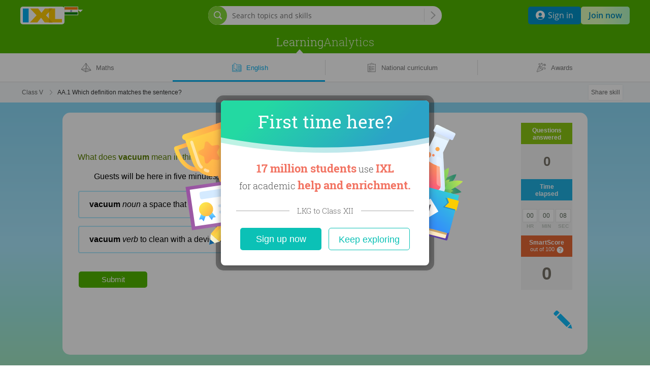

--- FILE ---
content_type: text/html;charset=UTF-8
request_url: https://in.ixl.com/english/class-v/which-definition-matches-the-sentence
body_size: 24102
content:




































<!DOCTYPE HTML PUBLIC "-//W3C//DTD HTML 4.01 Transitional//EN" "http://www.w3.org/TR/html4/loose.dtd">
<html lang='en-IN'>
<head>
  



<link rel="icon" href="/ixl-favicon.png">

<script src="/dv3/eNnAxBztSMkGPkdY3RPUkYYl5nQ/yui3/prepage/preventDefault-min.js"></script>


  <script src="/dv3/eNnAxBztSMkGPkdY3RPUkYYl5nQ/yui3/prepage/polyfill-min.js"></script>



<meta name="com.silverpop.brandeddomains" content="www.pages02.net,email.ixl.com,www.ixl.com,au.ixl.com,ca.ixl.com,eu.ixl.com,in.ixl.com,ie.ixl.com,nz.ixl.com,sg.ixl.com,za.ixl.com,uk.ixl.com">
<meta name="com.silverpop.cothost" content="pod2.ibmmarketingcloud.com">



<script type='text/javascript' src='/frontend/runtime/runtime.a5c8e64b733292713b2e.bundle.js'></script><script type='text/javascript' src='/frontend/sunshineGlobals/sunshineGlobals.78cdce211f0256e9b6b5.bundle.js'></script>
  <title>
    IXL - Which definition matches the sentence? (Class V English practice)
  </title>

  <meta name="description" content="Fun English practice! Improve your skills with free problems in 'Which definition matches the sentence?' and thousands of other practice lessons.">
  
    <meta name="viewport" content="width=device-width, initial-scale=1" />
  
  
  <meta name="robots" content="noarchive">

  

  
    
    <meta property="og:title" content="Practising Class V English: 'Which definition matches the sentence?'"/>
    <meta property="og:url" content="https://in.ixl.com/english/class-v/which-definition-matches-the-sentence"/>
    <meta property="og:type" content="website"/>
    <meta property="og:site_name" content="IXL Learning"/>
    <meta property="og:description" content="Improve your English skills by practising free problems in 'Which definition matches the sentence?' and thousands of other practice lessons."/>
    
      <meta property="og:image" content="https://in.ixl.com/dv3/powZqMuTE7du4asFrVyNGxxoqkw/yui3/opengraph/assets/ela.png"/>
    
    
      <meta property="og:image" content="https://in.ixl.com/dv3/powZqMuTE7du4asFrVyNGxxoqkw/yui3/opengraph/assets/general.png"/>
    
    <meta property="og:image" content="https://in.ixl.com/static/ixl/socialSharing/images/square-og-icon.png"/>
    <meta property="og:image" content="https://in.ixl.com/screenshot/fdedcc59502165707a0b618123fe5f1a6bdd0250.png"/>
  

  <link rel="stylesheet" href="/dv3/_X9hSLT90uWHrKLuAk3Lczsv7ac/yui3/crisp/crisp-css-base-min.css">
<link rel="stylesheet" href="/dv3/_X9hSLT90uWHrKLuAk3Lczsv7ac/yui3/crisp/crisp-css-buttons-min.css">
<link rel="stylesheet" href="/dv3/_X9hSLT90uWHrKLuAk3Lczsv7ac/yui3/crisp/crisp-css-forms-min.css">

  <link rel="preconnect" href="https://www.googletagmanager.com">
<link rel="preconnect" href="https://www.google-analytics.com">
<link rel="prefetch" href="/yui2.9.0/yuiloader/yuiloader-min.js">
<link rel="prefetch" href="/yui2.9.0/cookie/cookie-min.js">
<link rel="prefetch" href="/yui2.9.0/utilities/utilities.js">
<link rel="prefetch" href="/yui2.9.0/container/container-min.js">
<link rel="prefetch" href="/yui2.9.0/menu/assets/skins/sam/menu.css">
<link rel="prefetch" href="/yui2.9.0/menu/menu-min.js">
<link rel="prefetch" href="/dv3/HOEURxqW3vVVAw9X8gu9l7YvQ3k/static/math/common/ixlloader.js">
<link rel="prefetch" href="/dv3/HOEURxqW3vVVAw9X8gu9l7YvQ3k/static/math/common/utils.js">
<link rel="prefetch" href="/dv3/HOEURxqW3vVVAw9X8gu9l7YvQ3k/static/math/common/flowdialog.js">
<link rel="prefetch" href="/dv3/HOEURxqW3vVVAw9X8gu9l7YvQ3k/static/math/account/login.js">
<link rel="prefetch" href="/dv3/HOEURxqW3vVVAw9X8gu9l7YvQ3k/static/math/marketing/marketing.js">
<link rel="prefetch" href="/dv3/HOEURxqW3vVVAw9X8gu9l7YvQ3k/static/math/navigation/international/international.js">

  <link rel="stylesheet" href="/dv3/HOEURxqW3vVVAw9X8gu9l7YvQ3k/static/math/css/style.css "/>
  <link rel="stylesheet" href="/dv3/V6MsXkRYTNex6BpL-hOKuWEMF20/yui3/site-nav/site-nav-css-min.css">


  
  
  
    
    
    
  














  














<link rel="stylesheet" href="/dv3/HOEURxqW3vVVAw9X8gu9l7YvQ3k/static/math/marketing/css/marketing.css "/>
<link rel="stylesheet" href="/dv3/HOEURxqW3vVVAw9X8gu9l7YvQ3k/static/ixl/practice/ixl-practice-crate.css "/>
<link rel="stylesheet" href="/dv3/HOEURxqW3vVVAw9X8gu9l7YvQ3k/static/ixl/practice/ixl-html-crate.css "/>

<link rel="stylesheet" href="/combo/dv3/pjtKduLAQHwR5cflXGsT93JnjiY/yui3/practice/?modules=practice-css-audio-min.css,practice-css-practice-min.css,practice-css-stats-min.css,practice-css-multipart-min.css,practice-css-toggle-spanish-button-min.css">

<link rel="stylesheet" href="/combo/dv3/L8uhoe_3yCbQmXfJrICXkZR9mpk/yui3/webfont/?modules=webfont-css-robotoslab-min.css,webfont-css-rupee-min.css">




  

  <link rel='stylesheet' href='/frontend/sharedStyles/sharedStyles.7a884772cdda11faa218.bundle.css' /><link rel='stylesheet' href='/frontend/sky-fireworks/sky-fireworks.442cf19920f82502d593.bundle.css' />
  <link rel='stylesheet' href='/frontend/translationPopover/translationPopover.ac469ecb593abaafc201.bundle.css' />
  






<script>
  window.__NAVIGATION_DIRECT_LINKS_PROPS__ = {
    isSignedIn: false,
  };
</script>
<script type='text/javascript' src='/frontend/commons-build_output_build_work_client-js-dependencies_node_modules_core-js_internals_get-ite-732429/commons-build_output_build_work_client-js-dependencies_node_modules_core-js_internals_get-ite-732429.d7c877c3730f8ec132a7.bundle.js'></script><script type='text/javascript' src='/frontend/commons-build_output_build_work_client-js-dependencies_node_modules_redux_lib_index_js/commons-build_output_build_work_client-js-dependencies_node_modules_redux_lib_index_js.54e57b98ee54ba06a47a.bundle.js'></script><script type='text/javascript' src='/frontend/commons-ixl_header_navigation_modals_features_signin_signinSlice_js-ixl_header_navigation_mod-46b186/commons-ixl_header_navigation_modals_features_signin_signinSlice_js-ixl_header_navigation_mod-46b186.b648cd7bac66aa583708.bundle.js'></script><script type='text/javascript' src='/frontend/navigationDirectLinks/navigationDirectLinks.39e5fa45e27a34cbcf51.bundle.js'></script>

</head>
<body class="ixl-skin practice-jsp flush-footer sky-fireworks responsive edition-in social-sharing>">
  
    <div id="fb-root"></div>
  
  
    
    
    
    
    
    
  







<link rel='stylesheet' href='/frontend/header/header.bf9601931cfb8e62a580.bundle.css' />






















<link rel="stylesheet" href="/dv3/vXcLmBGnTSVoayXix0m4redVI00/yui3/common/common-css-cta-btn-min.css">



  <link rel="stylesheet" href="/combo/dv3/L8uhoe_3yCbQmXfJrICXkZR9mpk/yui3/webfont/?modules=webfont-css-opensans-min.css,webfont-css-roboto-min.css,webfont-css-robotoslab-min.css">







<script>
  window.__SSO_CLIENT_ID__ = '116858415990-0ib16tvd7bg1sn25f7m3641vsaf2tfkn.apps.googleusercontent.com';
</script>




<div class="promo-marketing-banners-container"> 
  
    





<!DOCTYPE html>
<html lang="en">
<div id="promo-banner-wrapper" class="promo-banner-wrapper">
  
  <div id="promo-banner" class="promo-banner"></div>
</div>
</html>
  
  

































<script>
  var CTAs = document.querySelectorAll('.trial-banner-cta');

  // track clicks by Google Analytics
  function onClick(event) {
    var id = event.target.id;
    window['gaq'] = window['gaq'] || function() {
      (window['gaq'].q = window['gaq'].q || []).push(arguments);
    };
    var gaq = window['gaq'];
    gaq('send', 'event', 'Trial banner interactions', 'Link clicked', id + ' clicked');
  }

  Array.prototype.forEach.call(CTAs, function(cta) {
    cta.addEventListener('click', onClick);
  });

  // BPD-1478: Track clicking on the merge invite banner.
  const mergeInviteButtonLink = document.querySelector('[data-tracking-class="merge-invite-btn"]');
  if (mergeInviteButtonLink) {
    mergeInviteButtonLink.addEventListener('click', function() {
      if (gaq) {
        gaq('send', 'event', 'TeacherMerge', 'Click', 'AcceptInviteFromBanner');
      }
    });
  }

  // DISC-4682: AU Webinar Banner click tracking
  

  // DISC-4491: CA Webinar Banner click tracking
  

  // DISC-4587: UK Webinar Banner click tracking
  
</script>

  
    





<!DOCTYPE html>
<html lang="en">
<div id="banners-wrapper" class="banners-wrapper">
  
  
  
  <div id="banner-carousel" class="banner-carousel"></div>
</div>
</html>

<style>
  .banners-placeholder {
    visibility: hidden;
    box-sizing: border-box;
    font: 13px/18px Open Sans, sans-serif;
    margin: auto;
    display: flex;
    flex-direction: column;
    text-align: center;
    padding: 7px 67px 7px 42px;

    &.single-banner-sent {
      padding-left: 20px;
    }
  }

  @media screen and (min-width: 800px) {
    .banners-placeholder {
      padding: 15px 67px 15px 42px;
      text-align: left;
      flex-direction: row;
    }

    .banners-placeholder-cta {
      min-width: 140px;
    }
  }
</style>
  
</div>
<div id="teacher-setup-dialogs-container"></div>
<div id="admin-contacts-modal-container"></div>






  
  
  
  
  







<div class="site-nav-outer
   signed-out
  
   default-nav
  
  
  
  
   with-sub-nav"
  
">
  <div class="shrinkable-site-nav-container">
    <div class="site-nav-header add-to-zindex-calculation site-nav-2022
      "
       data-has-user-nav-and-quick-login="true"
    >
      <input type="hidden" id="current_nav_category" value=""/>
      
      <input type="checkbox" id="header-menu-state">
      
      <input type="checkbox" id="mobile-search-state">
      <div class="category-menu-mask js-category-menu-mask"></div>
      
      <div id="hd" class="site-nav-header-container">
        <div class="box-site-nav-func signed-out">
          <div class="box-site-nav-func-left">
            
            
              <a
                class="site-nav-ixl-logo site-nav-ixl-logo-link"
                href="/"
                id="hd-logo"
                role="banner"
              >IXL Learning</a>
            
            
            
              








<div class="box-csd-flag">
  <a
    id="csd"
    href="/international"
    aria-label="International"
  >
    <div id="csd-flag-container" class="csd-indicator-flag csd-indicator-flag-in"></div>
    <span id="csd-arrow"></span>
  </a>
</div>
<script>
  var editionsJson =
    [{"fullName":"United States","editionConstant":1,"twoLetter":"us","editionUrl":"https://www.ixl.com"},{"fullName":"Australia","editionConstant":5,"twoLetter":"au","editionUrl":"https://au.ixl.com"},{"fullName":"Brasil","editionConstant":15,"twoLetter":"br","editionUrl":"https://br.ixl.com"},{"fullName":"Canada","editionConstant":2,"twoLetter":"ca","editionUrl":"https://ca.ixl.com"},{"fullName":"España","editionConstant":13,"twoLetter":"es","editionUrl":"https://es.ixl.com"},{"fullName":"France","editionConstant":12,"twoLetter":"fr","editionUrl":"https://fr.ixl.com"},{"fullName":"United States","editionConstant":18,"twoLetter":"il","editionUrl":"https://pro.ixl.com"},{"fullName":"India","editionConstant":10,"twoLetter":"in","editionUrl":"https://in.ixl.com"},{"fullName":"Ireland","editionConstant":4,"twoLetter":"ie","editionUrl":"https://ie.ixl.com"},{"fullName":"Latinoamérica","editionConstant":17,"twoLetter":"lm","editionUrl":"https://la.ixl.com"},{"fullName":"New Zealand","editionConstant":6,"twoLetter":"nz","editionUrl":"https://nz.ixl.com"},{"fullName":"South Africa","editionConstant":7,"twoLetter":"za","editionUrl":"https://za.ixl.com"},{"fullName":"United Kingdom","editionConstant":3,"twoLetter":"uk","editionUrl":"https://uk.ixl.com"}];
</script>


            
            
          </div>

          
          
          <form id="searchBar" data-cy="search-form" class="nav-search-box crisp-form" method="get" action='/search'>
            <div class="nav-search-input-container">
                <div class="signed-out-nav-search-bar-container">
                  <div class="box-search-input-btn desktop-nav-search-bar">
                    <input
                      type='search'
                      autocomplete='off'
                      class='nav-search-input'
                      maxlength='200'
                      name='q'
                      placeholder='Search topics and skills'
                      value=''
                      aria-label="Search topics and skills"
                      data-cy="search-input"
                    />
                    <input type='hidden' name='resultPageOrigin' value='searchbar'/>
                    <div class="nav-search-icon"></div>
                    <div class="nav-search-divider"></div>
                    <button
                      type="submit"
                      class="nav-search-button site-nav-header-button"
                      aria-label="Search topics and skills"
                    >
                    </button>
                  </div>
                  <div class="nav-search-popover-container signed-out-nav-search-popover-container">
                    <button
                      class="signed-out-nav-desktop-search-trigger"
                      type="button"
                      aria-label="Open search bar"
                    >
                      <span class="signed-out-desktop-nav-search-icon-bg">
                        <span class="signed-out-desktop-nav-search-icon"></span>
                      </span>
                    </button>
                  </div>
                  <div class="non-responsive-signed-out-nav-icon-container">
                    <button
                      class="signed-out-nav-desktop-search-trigger"
                      type="button"
                      aria-hidden="true"
                      disabled
                    >
                      <span class="signed-out-desktop-nav-search-icon-bg">
                        <span class="signed-out-desktop-nav-search-icon"></span>
                      </span>
                    </button>
                  </div>
                </div>
              <div class='searchResultsContainer' style='display: none' data-cy="search-results-container">
                <div class='searchResults'></div>
              </div>
            </div>
          </form>
          
          

          <div class="box-site-nav-func-right">
            
            
            <div class="mobile-search-state-label-container">
              <button id="mobile-search-toggle-btn" class="mobile-search-state-label" aria-controls="searchBar" aria-haspopup="true">
                <img src="/dv3/V6MsXkRYTNex6BpL-hOKuWEMF20/yui3/site-nav/assets/icon-mag-glass-white.svg" alt="Search for skill"/>
              </button>
            </div>
            

            
            

            
            
              
              
                
                
                  <a
                    class="site-nav-lk lk-join-now"
                    href="/membership"
                  ><span class="lk-text">Join now</span></a>
                
              
            
            
            
            
            
              <button id="header-menu-toggle-btn" class="header-menu-state-label" aria-label="Open navigation menu" aria-controls="mobile-nav-content" aria-haspopup="true" data-cy="header-menu-toggle-btn"></button>
              





  <div class="signed-out-nav-buttons-container">
    <a
        class="site-nav-button site-nav-button-sign-in"
        data-cy="site-nav-button-sign-in"
        href="/signin"
    >
      <img class="site-nav-button-sign-in-icon" alt="" aria-hidden="true"
           src="/dv3/V6MsXkRYTNex6BpL-hOKuWEMF20/yui3/site-nav/assets/user-icon-round.svg" />
      <span>Sign in</span>
    </a>
    <a
      class="site-nav-button site-nav-button-membership"
      href="/membership/family/pricing"
    >
      Join now
    </a>
  </div>


            
          </div>
        </div>
        





<div id="mobile-nav-content" class="box-site-nav-content">
  <div class="visible-content">
  
  <div class="site-nav-ixl-logo-container">
    
    
      <a
        class="site-nav-ixl-logo site-nav-ixl-logo-link"
        href="/"
        id="hd-logo"
        role="banner"
      >IXL Learning</a>
    
  </div>

  
  
  <nav id="ixl-nav-categories" class="box-site-nav-categories has-site-nav-category-selected"
      
      role="navigation"
      data-cy="ixl-nav-categories"
  >
    





<ul class="box-site-nav-categories-container category-menus" data-cy="category-menu-list">
  
  
    
      
      <li class="ixl-nav-category-entry
        "
          data-cy="learning-category-entry"
      >
        <a
          data-cy="site-nav-category"
          class="site-nav-category
             site-nav-category-selected js-hide-caret
            "
          href="/maths"
          data-google-analytics="Main navigation.Category clicked.Learning"
        >Learning</a>
        
          <nav class="category-menu hover-active">
            <ul class="category-menu-list">
              
                
                
                  
                  
                    
                    <div
                      class="grid-item x-0 y-0"
                      data-cy="category-menu-column"
                    >
                      
                        <li class="menu-list-item" data-cy="category-menu-item">
                          <div class="subcategory-header">
                            <a
                              href="/maths"
                              class="subcategory-header-link category-menu-link category-menu-subcat-math"
                              data-google-analytics="Main navigation.Header in hover menu clicked.Learning - Maths"
                              data-cy="category-menu-subcategory-header-link"
                            >
                              <svg aria-hidden="true" class="subcategory-icon" width="21" height="19" viewBox="0 0 21 19" xmlns="http://www.w3.org/2000/svg">
<path opacity="0.2" fill-rule="evenodd" clip-rule="evenodd" d="M9.34502 17.8062C9.94256 17.6134 19.0496 14.5511 19.0496 14.5511C19.0496 14.5511 11.359 10.3532 11.261 10.3829C9.40807 10.9511 1.27571 12.8535 1.08301 12.8535L9.34502 17.8062Z"/>
<path fill-rule="evenodd" clip-rule="evenodd" d="M9.5407 0.326042L9.81481 0.00167847L10.0583 0.348429C10.0597 0.350447 10.0612 0.352482 10.0626 0.354534L20.1478 14.7174L9.47294 18.146C9.46815 18.1476 9.4633 18.1492 9.45841 18.1506L9.3256 18.1933L9.20427 18.1223C9.20063 18.1203 9.19703 18.1182 9.19348 18.116L0.118164 12.808L0.341253 12.5123L0.735778 11.9893L1.77593 10.6107L4.93261 6.4271C7.80505 2.62064 9.34189 0.585122 9.52164 0.350451C9.52762 0.342011 9.53398 0.333866 9.5407 0.326042ZM9.43622 1.55449C8.67112 2.56733 7.23777 4.46612 5.46051 6.82129L2.30186 11.0075L1.26172 12.3861L1.18249 12.4911L9.21415 10.5749L9.43622 1.55449ZM9.19738 11.2562L1.7911 13.0233L9.04936 17.2685L9.19738 11.2562ZM9.70566 17.3793L9.86029 11.098L11.3929 10.7324L18.5818 14.5284L9.70566 17.3793ZM9.87707 10.4167L10.0565 3.12804C10.109 3.14776 10.1672 3.15433 10.2265 3.14441C10.4059 3.11439 10.527 2.94459 10.497 2.76515L10.3552 1.91772L18.7489 13.8716L11.7358 10.1684L11.5517 9.0681C11.5217 8.88867 11.3519 8.76755 11.1724 8.79758C10.993 8.8276 10.8719 8.9974 10.9019 9.17684L11.0621 10.134L9.87707 10.4167ZM11.3408 7.80751L11.1298 6.54692C11.0998 6.36749 10.93 6.24637 10.7506 6.2764C10.5711 6.30642 10.45 6.47622 10.48 6.65566L10.691 7.91625C10.721 8.09568 10.8908 8.2168 11.0702 8.18677C11.2497 8.15675 11.3708 7.98695 11.3408 7.80751ZM10.7079 4.02574L10.9189 5.28633C10.9489 5.46577 10.8278 5.63557 10.6484 5.66559C10.4689 5.69562 10.2991 5.5745 10.2691 5.39507L10.0582 4.13448C10.0281 3.95504 10.1492 3.78524 10.3287 3.75521C10.5081 3.72519 10.6779 3.84631 10.7079 4.02574Z"/>
</svg>

                              <span class="subcategory-header-label"><span data-cy="category-menu-subcategory-header-link-label">Maths</span></span>
                            </a>
                          </div>
                          <div class="subcategory-list">
                            
                              <ul class="subcategory-row ">
                                
                                  
                                  <li class="subcategory-item">
                                    <a
                                      href="/maths"
                                      class="subcategory-item-link category-menu-link category-menu-page-math-skills"
                                      data-google-analytics="Main navigation.Link in hover menu clicked.Maths - By class"
                                      data-cy="category-menu-subcategory-item-link"
                                    >
                                      By class
                                    </a>
                                  </li>
                                
                                  
                                    <img src="/dv3/V6MsXkRYTNex6BpL-hOKuWEMF20/yui3/site-nav/assets/ellipse.svg" alt="" class="ellipse"/>
                                  
                                  <li class="subcategory-item">
                                    <a
                                      href="/maths/topics"
                                      class="subcategory-item-link category-menu-link category-menu-page-math-by-topic"
                                      data-google-analytics="Main navigation.Link in hover menu clicked.Maths - By topic"
                                      data-cy="category-menu-subcategory-item-link"
                                    >
                                      By topic
                                    </a>
                                  </li>
                                
                              </ul>
                            
                          </div>
                        </li>
                      
                        <li class="menu-list-item" data-cy="category-menu-item">
                          <div class="subcategory-header">
                            <a
                              href="/english"
                              class="subcategory-header-link category-menu-link category-menu-subcat-ela"
                              data-google-analytics="Main navigation.Header in hover menu clicked.Learning - English"
                              data-cy="category-menu-subcategory-header-link"
                            >
                              <svg aria-hidden="true" class="subcategory-icon" width="20" height="19" viewBox="0 0 20 19" xmlns="http://www.w3.org/2000/svg">
  <path opacity="0.2" fill-rule="evenodd" clip-rule="evenodd" d="M16.2289 5.28529V4.39341H13.4371C13.1135 4.39341 12.8491 4.70882 12.8491 5.09753V12.3932C12.8491 12.7819 13.1135 13.0973 13.4371 13.0973C13.7624 13.0973 14.0251 13.4119 14.0251 13.8006V15.3348C14.0251 15.7235 14.2887 16.0381 14.6131 16.0381H17.8446C18.1691 16.0381 18.4326 15.7235 18.4326 15.3348V5.98859C18.4326 5.59988 18.1691 5.28529 17.8446 5.28529H16.2289Z"/>
<path fill-rule="evenodd" clip-rule="evenodd" d="M4.71714 3.86314V11.4263C4.71714 11.5915 4.84709 11.7274 5.01209 11.7349C7.97259 11.8679 9.54651 13.0898 9.87322 14.8762C9.7533 14.7791 9.63279 14.6978 9.50043 14.6247C8.92506 14.3063 8.22317 14.2405 7.43783 14.3671C7.14683 14.4136 6.91482 14.4673 6.4215 14.594C5.98865 14.7051 5.80181 14.7496 5.56973 14.7924C4.74153 14.9441 3.9076 14.9365 3.12829 14.7643V3.86314H4.71714ZM4.71714 3.23396H2.81371H2.79917C2.63332 3.23396 2.49887 3.37481 2.49887 3.54855L2.49912 3.56143V4.28989H1.86574C1.35518 4.28989 0.940918 4.70415 0.940918 5.21471V16.2311C0.940918 16.7416 1.35515 17.1551 1.86574 17.1551H8.27822C8.35721 17.6708 8.77951 18.0412 9.28739 18.0412H11.058C11.5765 18.0412 12.0058 17.6551 12.0739 17.1551H18.4788C18.99 17.1551 19.4044 16.7418 19.4044 16.2311V5.21471C19.4044 4.70396 18.99 4.28989 18.4788 4.28989H18.0901V3.44075C18.0901 3.42757 18.0893 3.41458 18.0877 3.40182C18.0887 3.37174 18.0853 3.34101 18.0771 3.31044C18.0322 3.1426 17.8597 3.04294 17.6919 3.08785C16.8466 3.31403 15.9281 3.33984 15.017 3.17212C14.7835 3.12943 14.596 3.08484 14.1727 2.97633C13.6694 2.84733 13.4396 2.79412 13.1485 2.74758C12.3636 2.62104 11.6617 2.68692 11.0862 3.00531C10.8202 3.15233 10.602 3.33224 10.3404 3.60742C9.41583 1.91125 7.16852 0.137718 5.02596 0.137718C4.8554 0.137718 4.71714 0.275983 4.71714 0.446542V3.23396ZM10.5554 4.30681V15.0136C10.7301 14.8519 10.8959 14.7299 11.0862 14.6247C11.6617 14.3063 12.3636 14.2405 13.1485 14.367C13.4399 14.4136 13.6719 14.4673 14.1769 14.597C14.5981 14.7051 14.7849 14.7496 15.0167 14.7923C15.8935 14.9529 16.7148 14.963 17.4609 14.8032V3.78711C16.6363 3.95045 15.7653 3.94961 14.9034 3.79097C14.6511 3.74482 14.454 3.69796 14.0089 3.58387C13.5318 3.46158 13.3148 3.41134 13.0488 3.3688C12.3903 3.26264 11.8248 3.31572 11.3907 3.5559C11.1246 3.70295 10.9018 3.91087 10.5595 4.30216L10.5554 4.30681ZM17.8342 15.3608C16.9354 15.5975 15.9495 15.6028 14.903 15.4111C14.6519 15.3649 14.4557 15.3181 14.0088 15.2034C13.5341 15.0815 13.3151 15.0308 13.0488 14.9882C12.3903 14.8821 11.8248 14.9351 11.3907 15.1753C11.1246 15.3224 10.9018 15.5303 10.5595 15.9216C10.4904 16.0006 10.3905 16.0367 10.2934 16.0277C10.1963 16.0367 10.0963 16.0006 10.0272 15.9216C9.68498 15.5303 9.4621 15.3224 9.19595 15.1753C8.76193 14.9351 8.19648 14.8821 7.53756 14.9883C7.27163 15.0308 7.05261 15.0815 6.56633 15.2064C6.13105 15.3181 5.9348 15.3649 5.6834 15.4112C4.68526 15.594 3.67582 15.5661 2.74062 15.3173C2.60212 15.2844 2.49912 15.1598 2.49912 15.0113V4.91907H1.86574C1.70266 4.91907 1.57009 5.05163 1.57009 5.21471V16.2311C1.57009 16.3939 1.70237 16.5259 1.86574 16.5259H8.60056C8.79117 16.5259 8.93799 16.6941 8.91228 16.8829L8.89127 17.0159C8.89127 17.2341 9.06913 17.412 9.28739 17.412H11.058C11.2762 17.412 11.4541 17.2341 11.4568 16.9749L11.4798 16.7995C11.5004 16.6429 11.6338 16.5259 11.7917 16.5259H18.4788C18.6429 16.5259 18.7753 16.3939 18.7753 16.2311V5.21471C18.7753 5.05157 18.6426 4.91907 18.4788 4.91907L18.0901 4.8984V15.0517C18.0901 15.2054 17.9799 15.3333 17.8342 15.3608ZM9.93772 13.3573V4.18445C9.26793 2.68236 7.25085 0.943558 5.33478 0.769578V11.1349C7.61639 11.2968 9.15179 12.1186 9.93772 13.3573ZM12.7824 6.25416C12.4232 6.16227 12.0258 6.22362 11.7131 6.41929C11.5904 6.49599 11.4288 6.45877 11.3521 6.33615C11.2754 6.21353 11.3127 6.05195 11.4353 5.97525C11.8697 5.70349 12.4144 5.61939 12.9134 5.74703C13.1019 5.79615 13.2427 5.85495 13.5423 5.9972C13.6634 6.05467 13.7174 6.07975 13.7835 6.10826C14.4338 6.38827 15.1734 6.46189 15.8676 6.31571C16.0091 6.28591 16.148 6.37648 16.1778 6.51801C16.2076 6.65954 16.1171 6.79843 15.9755 6.82824C15.1757 6.99667 14.3259 6.91209 13.5762 6.58924C13.5022 6.55735 13.4444 6.5305 13.3116 6.46747C13.0475 6.34211 12.9274 6.29195 12.7824 6.25416ZM11.7372 9.28921C12.0501 9.09349 12.4472 9.03233 12.8052 9.12475C12.953 9.16276 13.0727 9.21264 13.3413 9.34007C13.4698 9.40102 13.527 9.42752 13.6003 9.45916C14.3501 9.782 15.1998 9.86661 15.9989 9.69814C16.1404 9.66831 16.231 9.52939 16.2011 9.38787C16.1713 9.24635 16.0324 9.15581 15.8909 9.18564C15.1975 9.33181 14.4579 9.25817 13.8076 8.97818C13.7421 8.94989 13.6887 8.92514 13.5681 8.86797C13.267 8.72512 13.1266 8.66659 12.9358 8.61755C12.4391 8.48929 11.8942 8.57321 11.4594 8.84516C11.3368 8.92187 11.2996 9.08345 11.3763 9.20607C11.453 9.32869 11.6146 9.36591 11.7372 9.28921ZM12.782 12.1366C12.4232 12.0441 12.026 12.1053 11.7131 12.301C11.5904 12.3777 11.4288 12.3405 11.3521 12.2179C11.2754 12.0953 11.3127 11.9337 11.4353 11.857C11.8701 11.585 12.4149 11.5011 12.9127 11.6294C13.1016 11.6781 13.2434 11.7372 13.5362 11.876L13.5441 11.8798C13.6641 11.9367 13.7179 11.9617 13.7835 11.99C14.4338 12.27 15.1734 12.3436 15.8676 12.1974C16.0091 12.1676 16.148 12.2582 16.1778 12.3997C16.2076 12.5413 16.1171 12.6802 15.9755 12.71C15.1757 12.8784 14.3259 12.7938 13.5762 12.471C13.5028 12.4393 13.4452 12.4126 13.3195 12.353L13.3116 12.3492C13.0487 12.2245 12.928 12.1742 12.782 12.1366Z"/>
</svg>

                              <span class="subcategory-header-label"><span data-cy="category-menu-subcategory-header-link-label">English</span></span>
                            </a>
                          </div>
                          <div class="subcategory-list">
                            
                              <ul class="subcategory-row ">
                                
                                  
                                  <li class="subcategory-item">
                                    <a
                                      href="/english"
                                      class="subcategory-item-link category-menu-link category-menu-page-ela-skills"
                                      data-google-analytics="Main navigation.Link in hover menu clicked.English - By class"
                                      data-cy="category-menu-subcategory-item-link"
                                    >
                                      By class
                                    </a>
                                  </li>
                                
                                  
                                    <img src="/dv3/V6MsXkRYTNex6BpL-hOKuWEMF20/yui3/site-nav/assets/ellipse.svg" alt="" class="ellipse"/>
                                  
                                  <li class="subcategory-item">
                                    <a
                                      href="/english/topics"
                                      class="subcategory-item-link category-menu-link category-menu-page-ela-by-topic"
                                      data-google-analytics="Main navigation.Link in hover menu clicked.English - By topic"
                                      data-cy="category-menu-subcategory-item-link"
                                    >
                                      By topic
                                    </a>
                                  </li>
                                
                              </ul>
                            
                          </div>
                        </li>
                      
                    </div>
                  
                
                  
                  
                    
                    <div
                      class="grid-item x-1 y-0"
                      data-cy="category-menu-column"
                    >
                      
                        <li class="menu-list-item" data-cy="category-menu-item">
                          <div class="subcategory-header">
                            <a
                              href="/standards"
                              class="subcategory-header-link category-menu-link category-menu-subcat-regional-curriculum"
                              data-google-analytics="Main navigation.Header in hover menu clicked.Learning - National curriculum"
                              data-cy="category-menu-subcategory-header-link"
                            >
                              <svg class="subcategory-icon" aria-hidden="true" width="15" height="18" viewBox="0 0 19 22" xmlns="http://www.w3.org/2000/svg">
<path opacity="0.2" fill-rule="evenodd" clip-rule="evenodd" d="M4.13947 6.42786C3.19847 6.42786 2.30147 6.60986 1.47247 6.92586V20.8869C2.30147 21.2039 3.19847 21.3849 4.13947 21.3849C8.26947 21.3849 11.6185 18.0369 11.6185 13.9069C11.6185 9.77686 8.26947 6.42786 4.13947 6.42786Z"/>
<path fill-rule="evenodd" clip-rule="evenodd" d="M13.0792 1.42188C13.9458 1.42188 14.6482 2.12466 14.6482 2.99188V3.12888C14.6482 3.99619 13.9457 4.69988 13.0792 4.69988H5.72217C4.85484 4.69988 4.15217 3.99639 4.15217 3.12888V2.99188C4.15217 2.12446 4.85475 1.42188 5.72217 1.42188H7.63754C7.81249 0.609299 8.53545 -0.00012207 9.40017 -0.00012207C10.2649 -0.00012207 10.9878 0.609299 11.1628 1.42188H13.0792ZM17.7005 3.38188V20.8319H0.989468V3.38188H3.17447V2.47188H0.0794678V21.7419H18.6105V2.47188H15.5145V3.38188H17.7005ZM4.62265 17.9806C4.58764 17.9596 4.55495 17.9334 4.52571 17.9021L3.36871 16.6621C3.20048 16.4818 3.21026 16.1992 3.39056 16.031C3.57086 15.8628 3.8534 15.8726 4.02163 16.0529L4.85147 16.9422L6.34225 15.3333C6.50985 15.1524 6.79235 15.1417 6.97324 15.3093C7.15412 15.4769 7.16489 15.7594 6.99729 15.9402L5.18029 17.9012C5.03397 18.0592 4.80008 18.0874 4.62269 17.9805L4.62265 17.9806ZM4.31481 14.0711C4.34405 14.1024 4.37674 14.1286 4.41175 14.1496L4.41179 14.1495C4.58918 14.2564 4.82307 14.2282 4.96939 14.0702L6.78639 12.1092C6.95399 11.9284 6.94322 11.6459 6.76234 11.4783C6.58145 11.3107 6.29895 11.3214 6.13135 11.5023L4.64057 13.1112L3.81073 12.2219C3.6425 12.0416 3.35996 12.0318 3.17966 12.2C2.99936 12.3682 2.98958 12.6508 3.15781 12.8311L4.31481 14.0711ZM4.62405 9.35135L6.11475 7.74251C6.28235 7.56163 6.56485 7.55086 6.74574 7.71846C6.92662 7.88606 6.93739 8.16856 6.76979 8.34945L4.95279 10.3104C4.83519 10.4374 4.66102 10.4805 4.50508 10.4371C4.42836 10.4158 4.35636 10.3738 4.29809 10.3113L3.14109 9.07026C2.97293 8.88989 2.98282 8.60735 3.16319 8.4392C3.34356 8.27104 3.62609 8.28093 3.79425 8.4613L4.62405 9.35135ZM15.3866 17.0638H9.34457C9.09797 17.0638 8.89807 16.8639 8.89807 16.6173C8.89807 16.3707 9.09797 16.1708 9.34457 16.1708H15.3866C15.6332 16.1708 15.8331 16.3707 15.8331 16.6173C15.8331 16.8639 15.6332 17.0638 15.3866 17.0638ZM9.34457 13.2328H15.3866C15.6332 13.2328 15.8331 13.0329 15.8331 12.7863C15.8331 12.5397 15.6332 12.3398 15.3866 12.3398H9.34457C9.09797 12.3398 8.89807 12.5397 8.89807 12.7863C8.89807 13.0329 9.09797 13.2328 9.34457 13.2328ZM15.3866 9.47298H9.34457C9.09797 9.47298 8.89807 9.27307 8.89807 9.02648C8.89807 8.77988 9.09797 8.57998 9.34457 8.57998H15.3866C15.6332 8.57998 15.8331 8.77988 15.8331 9.02648C15.8331 9.27307 15.6332 9.47298 15.3866 9.47298ZM9.40017 0.761878C9.97475 0.761878 10.4412 1.2283 10.4412 1.80288V2.18388H13.0792C13.5249 2.18388 13.8862 2.5454 13.8862 2.99188V3.12888C13.8862 3.57564 13.5246 3.93788 13.0792 3.93788H5.72217C5.27588 3.93788 4.91417 3.57575 4.91417 3.12888V2.99188C4.91417 2.5453 5.27559 2.18388 5.72217 2.18388H8.35917V1.80288C8.35917 1.2283 8.82559 0.761878 9.40017 0.761878Z"/>
</svg>

                              <span class="subcategory-header-label"><span data-cy="category-menu-subcategory-header-link-label">National curriculum</span></span>
                            </a>
                          </div>
                          <div class="subcategory-list">
                            
                              <ul class="subcategory-row ">
                                
                                  
                                  <li class="subcategory-item">
                                    <a
                                      href="/standards/maths"
                                      class="subcategory-item-link category-menu-link category-menu-page-math-curriculum-alignments"
                                      data-google-analytics="Main navigation.Link in hover menu clicked.National curriculum - Maths curriculum alignments"
                                      data-cy="category-menu-subcategory-item-link"
                                    >
                                      Maths curriculum alignments
                                    </a>
                                  </li>
                                
                              </ul>
                            
                              <ul class="subcategory-row ">
                                
                                  
                                  <li class="subcategory-item">
                                    <a
                                      href="/standards/english"
                                      class="subcategory-item-link category-menu-link category-menu-page-english-curriculum-alignments"
                                      data-google-analytics="Main navigation.Link in hover menu clicked.National curriculum - English curriculum alignments"
                                      data-cy="category-menu-subcategory-item-link"
                                    >
                                      English curriculum alignments
                                    </a>
                                  </li>
                                
                              </ul>
                            
                          </div>
                        </li>
                      
                    </div>
                  
                
                  
                  
                    
                    <div
                      class="grid-item x-2 y-0"
                      data-cy="category-menu-column"
                    >
                      
                        <li class="menu-list-item" data-cy="category-menu-item">
                          <div class="subcategory-header">
                            <a
                              href="/awards"
                              class="subcategory-header-link category-menu-link category-menu-subcat-awards-signed-out"
                              data-google-analytics="Main navigation.Header in hover menu clicked.Learning - Awards"
                              data-cy="category-menu-subcategory-header-link"
                            >
                              <svg aria-hidden="true" class="subcategory-icon" width="20" height="18" viewBox="0 0 20 18" xmlns="http://www.w3.org/2000/svg">
<path opacity="0.2" fill-rule="evenodd" clip-rule="evenodd" d="M6.57888 7.34208C7.41312 6.73926 8.87818 7.75549 9.47029 8.38385C10.0624 9.0122 10.3729 9.9922 9.97677 10.7597C9.75441 11.1913 5.127 15.1401 4.11653 15.7849C3.49888 16.1777 2.73959 15.5584 3.01135 14.8782C4.049 12.2898 6.2643 7.6262 6.57888 7.34208Z"/>
<path fill-rule="evenodd" clip-rule="evenodd" d="M10.5871 2.93802C11.3985 2.93802 12.0563 2.28052 12.0563 1.46884C12.0563 0.657735 11.3982 -0.000335693 10.5871 -0.000335693C9.77591 -0.000335693 9.1171 0.657818 9.1171 1.46884C9.1171 2.28044 9.77566 2.93802 10.5871 2.93802ZM1.03713 16.4368C1.06633 16.3611 1.12582 16.2078 1.2094 15.9933C1.34865 15.636 1.50453 15.2379 1.6733 14.8091C2.15555 13.584 2.64456 12.3589 3.11052 11.2152C3.17147 11.0656 3.23171 10.9182 3.29118 10.773C4.46756 7.903 5.21975 6.22398 5.52639 5.91693L5.79503 5.6483C6.07994 5.36379 6.54122 5.32839 7.1106 5.4947C7.78068 3.66441 7.68913 2.01936 6.63524 1.72231C5.76286 1.47625 5.15419 1.87247 5.15419 2.54503C5.15419 3.06917 5.81889 3.36459 6.11126 3.07222L6.57712 3.53808C5.86207 4.25313 4.49537 3.64571 4.49537 2.54503C4.49537 1.41094 5.5422 0.729486 6.81403 1.08821C8.39431 1.53363 8.533 3.56531 7.72766 5.73312C8.65142 6.16696 9.75463 6.99332 10.8272 8.06635C12.8905 10.1296 14.0412 12.3025 13.2451 13.0987L13.245 13.0988L13.2451 13.0988L13.2379 13.106C13.2004 13.1438 13.1224 13.222 12.9766 13.3671C12.6697 13.674 10.9912 14.4263 8.12186 15.6026C7.97645 15.6622 7.82872 15.7226 7.67879 15.7837C6.53516 16.2497 5.31012 16.7388 4.08512 17.221C3.6564 17.3898 3.2583 17.5457 2.90099 17.685C2.68654 17.7685 2.5333 17.828 2.45662 17.8576C2.02664 18.0324 1.53019 17.9657 1.22922 17.666C0.927929 17.3647 0.86084 16.8667 1.03713 16.4368ZM6.2608 6.11424C6.36524 6.01006 6.5782 6.00587 6.86839 6.08983C6.78618 6.27341 6.69673 6.45758 6.60023 6.64122L7.18345 6.94767C7.28957 6.74571 7.38829 6.5426 7.47924 6.33949C8.27611 6.7395 9.33857 7.509 10.3613 8.53216C12.1564 10.3273 13.1703 12.2417 12.7792 12.6328L12.7749 12.6372C12.3746 13.0161 10.4663 12.0027 8.67861 10.2151C6.88398 8.42048 5.87014 6.50562 6.26089 6.11433L6.2608 6.11424ZM5.6483 6.98851C5.95466 8.00776 6.89862 9.36683 8.21275 10.681C9.52661 11.9948 10.886 12.9389 11.9053 13.2453C11.1404 13.6202 9.71698 14.2366 7.87195 14.993C7.72698 15.0525 7.57968 15.1127 7.43018 15.1736C6.28924 15.6385 5.06653 16.1266 3.84378 16.608C3.41579 16.7765 3.01838 16.9321 2.66175 17.0711C2.44784 17.1545 2.29512 17.2138 2.21378 17.2452C2.00961 17.3281 1.79465 17.2993 1.6946 17.1996C1.59449 17.0995 1.56554 16.8846 1.64915 16.6806C1.68061 16.5992 1.73989 16.4465 1.82325 16.2326C1.96224 15.8759 2.11785 15.4785 2.28634 15.0504C2.7677 13.8276 3.25578 12.6048 3.72065 11.4638C3.78143 11.3146 3.84149 11.1676 3.90079 11.0229C4.65724 9.17737 5.27369 7.75357 5.6483 6.98851ZM11.3975 1.46884C11.3975 1.02159 11.0343 0.658488 10.5871 0.658488C10.1396 0.658488 9.77592 1.02182 9.77592 1.46884C9.77592 1.91636 10.1393 2.27919 10.5871 2.27919C11.0347 2.27919 11.3975 1.91659 11.3975 1.46884ZM13.4251 10.3108C13.3261 10.381 13.2578 10.4344 13.2246 10.4625L12.7995 9.95908C12.8462 9.91967 12.929 9.85505 13.0436 9.7736C13.2322 9.63968 13.4443 9.50609 13.6759 9.38129C14.614 8.8759 15.5823 8.65648 16.508 8.89961C16.7759 8.96998 17.034 9.07896 17.2802 9.22847C18.9627 10.2512 18.6499 12.2413 17.1289 12.4789C16.0372 12.6501 15.0845 11.7198 15.2695 10.953L15.9099 11.1074C15.8395 11.3996 16.3818 11.9292 17.027 11.828C17.9239 11.6879 18.11 10.5039 16.9382 9.79154C16.7467 9.67529 16.5475 9.59114 16.3406 9.53682C15.6051 9.34365 14.7934 9.5276 13.9884 9.96129C13.782 10.0725 13.5926 10.1918 13.4251 10.3108ZM18.5426 1.92688L18.0309 3.68483L19.1993 5.1406L17.2455 5.27194L16.2634 6.6951L15.5099 5.06418L13.8155 4.39192L15.245 3.32628L15.307 1.37232L16.8011 2.49425L18.5426 1.92688ZM15.9253 2.66049L16.6794 3.22679L17.5617 2.93934L17.3026 3.82986L17.8949 4.56797L16.8839 4.63593L16.3771 5.37041L15.9975 4.54887L15.1554 4.21478L15.8934 3.66465L15.9253 2.66049ZM10.4811 6.31148C12.3199 5.67746 13.2961 3.67135 12.6605 1.83301L13.2831 1.61773C14.0377 3.80013 12.8789 6.18161 10.6959 6.93432L10.4811 6.31148Z"/>
</svg>

                              <span class="subcategory-header-label"><span data-cy="category-menu-subcategory-header-link-label">Awards</span></span>
                            </a>
                          </div>
                          <div class="subcategory-list">
                            
                              <ul class="subcategory-row ">
                                
                                  
                                  <li class="subcategory-item">
                                    <a
                                      href="/awards"
                                      class="subcategory-item-link category-menu-link category-menu-page-student-awards"
                                      data-google-analytics="Main navigation.Link in hover menu clicked.Awards - Student awards"
                                      data-cy="category-menu-subcategory-item-link"
                                    >
                                      Student awards
                                    </a>
                                  </li>
                                
                              </ul>
                            
                          </div>
                        </li>
                      
                    </div>
                  
                
                  
                  
                
              
                
                
                  
                  
                
                  
                  
                
                  
                  
                
                  
                  
                
              
              
            </ul>
            
            
          </nav>
        
      </li>
    
  
    
      
      <li class="ixl-nav-category-entry
         no-category-menu"
          data-cy="analytics-category-entry"
      >
        <a
          data-cy="site-nav-category"
          class="site-nav-category
            
            "
          href="/analytics"
          data-google-analytics="Main navigation.Category clicked.Analytics"
        >Analytics</a>
        
      </li>
    
  
</ul>

<ul class="box-site-nav-categories-container hamburger category-list">
  
    
      <li class="ixl-nav-category-entry" data-cy="hamburger-category-item">
        
          <button
            class="hamburger-button category-hamburger"
            aria-expanded="false"
            aria-controls="cat_learning-nav"
          >
            <span class="button-text">Learning</span>
            <svg aria-hidden="true" class="right" width="10" height="16" viewBox="0 0 10 16" fill="none" xmlns="http://www.w3.org/2000/svg">
<path fill-rule="evenodd" clip-rule="evenodd" d="M0 1.29936L1.39726 0L10 8L1.39726 16L0 14.7006L7.2047 7.99908L0 1.29936Z" />
</svg>

          </button>
          <nav id="cat_learning-nav" class="category-nav hamburger-nav">
            <button
              class="back-button category-hamburger"
              aria-expanded="true"
              aria-controls="cat_learning-nav"
              data-cy="hamburger-category-back-button"
            >
              <svg aria-hidden="true" class="left" width="10" height="16" viewBox="0 0 10 16" fill="none" xmlns="http://www.w3.org/2000/svg">
<path fill-rule="evenodd" clip-rule="evenodd" d="M10 1.29936L8.60274 0L0 8L8.60274 16L10 14.7006L2.7953 7.99908L10 1.29936Z" />
</svg>

              <span class="back-button-text">All</span>
            </button>
            <h2 class="category-hamburger-title">Learning</h2>
            <ul class="subcategory-list hamburger-nav-list">
              
                
                  
                  <li data-cy="hamburger-subcategory-item">
                    
                      <button
                        class="hamburger-button subcategory-hamburger"
                        aria-expanded="false"
                        aria-controls="subcat_math-nav"
                      >
                        <span class="button-text">Maths</span>
                        <svg aria-hidden="true" class="right" width="10" height="16" viewBox="0 0 10 16" fill="none" xmlns="http://www.w3.org/2000/svg">
<path fill-rule="evenodd" clip-rule="evenodd" d="M0 1.29936L1.39726 0L10 8L1.39726 16L0 14.7006L7.2047 7.99908L0 1.29936Z" />
</svg>

                      </button>
                      <nav id="subcat_math-nav" class="hamburger-nav">
                        <button
                          class="back-button subcategory-hamburger"
                          aria-expanded="true"
                          aria-controls="subcat_math-nav"
                          data-cy="hamburger-subcategory-back-button"
                        >
                          <svg aria-hidden="true" class="left" width="10" height="16" viewBox="0 0 10 16" fill="none" xmlns="http://www.w3.org/2000/svg">
<path fill-rule="evenodd" clip-rule="evenodd" d="M10 1.29936L8.60274 0L0 8L8.60274 16L10 14.7006L2.7953 7.99908L10 1.29936Z" />
</svg>

                          <span class="back-button-text">Learning</span>
                        </button>
                        <h2 class="category-hamburger-title">Maths</h2>
                        <ul class="pages-list hamburger-nav-list">
                          
                            <li data-cy="hamburger-page-item">
                              <a
                                class="link page-hamburger"
                                href="/maths"
                                data-google-analytics="Hamburger menu.Page link clicked.Maths - By class"
                              ><span class="link-text">By class</span></a>
                            </li>
                          
                            <li data-cy="hamburger-page-item">
                              <a
                                class="link page-hamburger"
                                href="/maths/topics"
                                data-google-analytics="Hamburger menu.Page link clicked.Maths - By topic"
                              ><span class="link-text">By topic</span></a>
                            </li>
                          
                        </ul>
                      </nav>
                    
                    
                  </li>
                
              
                
                  
                  <li data-cy="hamburger-subcategory-item">
                    
                      <button
                        class="hamburger-button subcategory-hamburger"
                        aria-expanded="false"
                        aria-controls="subcat_ela-nav"
                      >
                        <span class="button-text">English</span>
                        <svg aria-hidden="true" class="right" width="10" height="16" viewBox="0 0 10 16" fill="none" xmlns="http://www.w3.org/2000/svg">
<path fill-rule="evenodd" clip-rule="evenodd" d="M0 1.29936L1.39726 0L10 8L1.39726 16L0 14.7006L7.2047 7.99908L0 1.29936Z" />
</svg>

                      </button>
                      <nav id="subcat_ela-nav" class="hamburger-nav">
                        <button
                          class="back-button subcategory-hamburger"
                          aria-expanded="true"
                          aria-controls="subcat_ela-nav"
                          data-cy="hamburger-subcategory-back-button"
                        >
                          <svg aria-hidden="true" class="left" width="10" height="16" viewBox="0 0 10 16" fill="none" xmlns="http://www.w3.org/2000/svg">
<path fill-rule="evenodd" clip-rule="evenodd" d="M10 1.29936L8.60274 0L0 8L8.60274 16L10 14.7006L2.7953 7.99908L10 1.29936Z" />
</svg>

                          <span class="back-button-text">Learning</span>
                        </button>
                        <h2 class="category-hamburger-title">English</h2>
                        <ul class="pages-list hamburger-nav-list">
                          
                            <li data-cy="hamburger-page-item">
                              <a
                                class="link page-hamburger"
                                href="/english"
                                data-google-analytics="Hamburger menu.Page link clicked.English - By class"
                              ><span class="link-text">By class</span></a>
                            </li>
                          
                            <li data-cy="hamburger-page-item">
                              <a
                                class="link page-hamburger"
                                href="/english/topics"
                                data-google-analytics="Hamburger menu.Page link clicked.English - By topic"
                              ><span class="link-text">By topic</span></a>
                            </li>
                          
                        </ul>
                      </nav>
                    
                    
                  </li>
                
              
                
                  
                  <li data-cy="hamburger-subcategory-item">
                    
                      <button
                        class="hamburger-button subcategory-hamburger"
                        aria-expanded="false"
                        aria-controls="subcat_regional_curriculum-nav"
                      >
                        <span class="button-text">National curriculum</span>
                        <svg aria-hidden="true" class="right" width="10" height="16" viewBox="0 0 10 16" fill="none" xmlns="http://www.w3.org/2000/svg">
<path fill-rule="evenodd" clip-rule="evenodd" d="M0 1.29936L1.39726 0L10 8L1.39726 16L0 14.7006L7.2047 7.99908L0 1.29936Z" />
</svg>

                      </button>
                      <nav id="subcat_regional_curriculum-nav" class="hamburger-nav">
                        <button
                          class="back-button subcategory-hamburger"
                          aria-expanded="true"
                          aria-controls="subcat_regional_curriculum-nav"
                          data-cy="hamburger-subcategory-back-button"
                        >
                          <svg aria-hidden="true" class="left" width="10" height="16" viewBox="0 0 10 16" fill="none" xmlns="http://www.w3.org/2000/svg">
<path fill-rule="evenodd" clip-rule="evenodd" d="M10 1.29936L8.60274 0L0 8L8.60274 16L10 14.7006L2.7953 7.99908L10 1.29936Z" />
</svg>

                          <span class="back-button-text">Learning</span>
                        </button>
                        <h2 class="category-hamburger-title">National curriculum</h2>
                        <ul class="pages-list hamburger-nav-list">
                          
                            <li data-cy="hamburger-page-item">
                              <a
                                class="link page-hamburger"
                                href="/standards/maths"
                                data-google-analytics="Hamburger menu.Page link clicked.National curriculum - Maths curriculum alignments"
                              ><span class="link-text">Maths curriculum alignments</span></a>
                            </li>
                          
                            <li data-cy="hamburger-page-item">
                              <a
                                class="link page-hamburger"
                                href="/standards/english"
                                data-google-analytics="Hamburger menu.Page link clicked.National curriculum - English curriculum alignments"
                              ><span class="link-text">English curriculum alignments</span></a>
                            </li>
                          
                        </ul>
                      </nav>
                    
                    
                  </li>
                
              
                
                  
                  <li data-cy="hamburger-subcategory-item">
                    
                    
                      <a
                        id="hamburger-subcat_awards_signed_out"
                        class="subcategory-hamburger link hamburger-subcat-awards-signed-out"
                        href="/awards"
                        data-google-analytics="Hamburger menu.Subcategory link clicked.Learning - Awards"
                      ><span class="link-text">Awards</span></a>
                    
                  </li>
                
              
            </ul>
          </nav>
        
        
      </li>
    
  
    
      <li class="ixl-nav-category-entry" data-cy="hamburger-category-item">
        
        
          <a
            class="category-hamburger link"
            href="/analytics"
            data-google-analytics="Hamburger menu.Category link clicked.Analytics"
          ><span class="link-text">Analytics</span></a>
        
      </li>
    
  
</ul>

  </nav>
  

  

  <nav class="box-site-nav-links">
    
      
      <a
        class="site-nav-lk lk-sign-in"
        href="/signin"
      >Sign in</a>
    
    
  </nav>
  </div>
</div>

      </div>
      <label for="header-menu-state" class="site-nav-header-mask header-menu"></label>
      <label for="mobile-search-state" class="site-nav-header-mask mobile-search"></label>
    </div>
  </div>
</div>

  
    





  <nav class="sub-navigation js-sub-navigation"
       role="navigation"
       aria-label="Learning Navigation"
       data-cy="sub-navigation"
  >
    
    
    
      <div class="sub-nav-subcategories-wrapper">
        <ul class="sub-nav-subcategories">
          
          
            
            
            


<li class="sub-nav-subcategory hover-active" data-cy="subnav-subcategory">
  <a class="subcategory-link sub-nav-subcat-math
      "
     href="/maths"
     data-google-analytics="Subnavigation.Header clicked.Maths"
  >
    
      <svg aria-hidden="true" class="subcategory-icon" width="21" height="19" viewBox="0 0 21 19" xmlns="http://www.w3.org/2000/svg">
<path opacity="0.2" fill-rule="evenodd" clip-rule="evenodd" d="M9.34502 17.8062C9.94256 17.6134 19.0496 14.5511 19.0496 14.5511C19.0496 14.5511 11.359 10.3532 11.261 10.3829C9.40807 10.9511 1.27571 12.8535 1.08301 12.8535L9.34502 17.8062Z"/>
<path fill-rule="evenodd" clip-rule="evenodd" d="M9.5407 0.326042L9.81481 0.00167847L10.0583 0.348429C10.0597 0.350447 10.0612 0.352482 10.0626 0.354534L20.1478 14.7174L9.47294 18.146C9.46815 18.1476 9.4633 18.1492 9.45841 18.1506L9.3256 18.1933L9.20427 18.1223C9.20063 18.1203 9.19703 18.1182 9.19348 18.116L0.118164 12.808L0.341253 12.5123L0.735778 11.9893L1.77593 10.6107L4.93261 6.4271C7.80505 2.62064 9.34189 0.585122 9.52164 0.350451C9.52762 0.342011 9.53398 0.333866 9.5407 0.326042ZM9.43622 1.55449C8.67112 2.56733 7.23777 4.46612 5.46051 6.82129L2.30186 11.0075L1.26172 12.3861L1.18249 12.4911L9.21415 10.5749L9.43622 1.55449ZM9.19738 11.2562L1.7911 13.0233L9.04936 17.2685L9.19738 11.2562ZM9.70566 17.3793L9.86029 11.098L11.3929 10.7324L18.5818 14.5284L9.70566 17.3793ZM9.87707 10.4167L10.0565 3.12804C10.109 3.14776 10.1672 3.15433 10.2265 3.14441C10.4059 3.11439 10.527 2.94459 10.497 2.76515L10.3552 1.91772L18.7489 13.8716L11.7358 10.1684L11.5517 9.0681C11.5217 8.88867 11.3519 8.76755 11.1724 8.79758C10.993 8.8276 10.8719 8.9974 10.9019 9.17684L11.0621 10.134L9.87707 10.4167ZM11.3408 7.80751L11.1298 6.54692C11.0998 6.36749 10.93 6.24637 10.7506 6.2764C10.5711 6.30642 10.45 6.47622 10.48 6.65566L10.691 7.91625C10.721 8.09568 10.8908 8.2168 11.0702 8.18677C11.2497 8.15675 11.3708 7.98695 11.3408 7.80751ZM10.7079 4.02574L10.9189 5.28633C10.9489 5.46577 10.8278 5.63557 10.6484 5.66559C10.4689 5.69562 10.2991 5.5745 10.2691 5.39507L10.0582 4.13448C10.0281 3.95504 10.1492 3.78524 10.3287 3.75521C10.5081 3.72519 10.6779 3.84631 10.7079 4.02574Z"/>
</svg>

    
    <span class="subcategory-name full-name">Maths</span>
    <span class="subcategory-name short-name">Maths</span>
    
  </a>
  
</li>
            
          
            
            
            


<li class="sub-nav-subcategory active hover-active" data-cy="subnav-subcategory">
  <a class="subcategory-link sub-nav-subcat-ela
      "
     href="/english"
     data-google-analytics="Subnavigation.Header clicked.English"
  >
    
      <svg aria-hidden="true" class="subcategory-icon" width="20" height="19" viewBox="0 0 20 19" xmlns="http://www.w3.org/2000/svg">
  <path opacity="0.2" fill-rule="evenodd" clip-rule="evenodd" d="M16.2289 5.28529V4.39341H13.4371C13.1135 4.39341 12.8491 4.70882 12.8491 5.09753V12.3932C12.8491 12.7819 13.1135 13.0973 13.4371 13.0973C13.7624 13.0973 14.0251 13.4119 14.0251 13.8006V15.3348C14.0251 15.7235 14.2887 16.0381 14.6131 16.0381H17.8446C18.1691 16.0381 18.4326 15.7235 18.4326 15.3348V5.98859C18.4326 5.59988 18.1691 5.28529 17.8446 5.28529H16.2289Z"/>
<path fill-rule="evenodd" clip-rule="evenodd" d="M4.71714 3.86314V11.4263C4.71714 11.5915 4.84709 11.7274 5.01209 11.7349C7.97259 11.8679 9.54651 13.0898 9.87322 14.8762C9.7533 14.7791 9.63279 14.6978 9.50043 14.6247C8.92506 14.3063 8.22317 14.2405 7.43783 14.3671C7.14683 14.4136 6.91482 14.4673 6.4215 14.594C5.98865 14.7051 5.80181 14.7496 5.56973 14.7924C4.74153 14.9441 3.9076 14.9365 3.12829 14.7643V3.86314H4.71714ZM4.71714 3.23396H2.81371H2.79917C2.63332 3.23396 2.49887 3.37481 2.49887 3.54855L2.49912 3.56143V4.28989H1.86574C1.35518 4.28989 0.940918 4.70415 0.940918 5.21471V16.2311C0.940918 16.7416 1.35515 17.1551 1.86574 17.1551H8.27822C8.35721 17.6708 8.77951 18.0412 9.28739 18.0412H11.058C11.5765 18.0412 12.0058 17.6551 12.0739 17.1551H18.4788C18.99 17.1551 19.4044 16.7418 19.4044 16.2311V5.21471C19.4044 4.70396 18.99 4.28989 18.4788 4.28989H18.0901V3.44075C18.0901 3.42757 18.0893 3.41458 18.0877 3.40182C18.0887 3.37174 18.0853 3.34101 18.0771 3.31044C18.0322 3.1426 17.8597 3.04294 17.6919 3.08785C16.8466 3.31403 15.9281 3.33984 15.017 3.17212C14.7835 3.12943 14.596 3.08484 14.1727 2.97633C13.6694 2.84733 13.4396 2.79412 13.1485 2.74758C12.3636 2.62104 11.6617 2.68692 11.0862 3.00531C10.8202 3.15233 10.602 3.33224 10.3404 3.60742C9.41583 1.91125 7.16852 0.137718 5.02596 0.137718C4.8554 0.137718 4.71714 0.275983 4.71714 0.446542V3.23396ZM10.5554 4.30681V15.0136C10.7301 14.8519 10.8959 14.7299 11.0862 14.6247C11.6617 14.3063 12.3636 14.2405 13.1485 14.367C13.4399 14.4136 13.6719 14.4673 14.1769 14.597C14.5981 14.7051 14.7849 14.7496 15.0167 14.7923C15.8935 14.9529 16.7148 14.963 17.4609 14.8032V3.78711C16.6363 3.95045 15.7653 3.94961 14.9034 3.79097C14.6511 3.74482 14.454 3.69796 14.0089 3.58387C13.5318 3.46158 13.3148 3.41134 13.0488 3.3688C12.3903 3.26264 11.8248 3.31572 11.3907 3.5559C11.1246 3.70295 10.9018 3.91087 10.5595 4.30216L10.5554 4.30681ZM17.8342 15.3608C16.9354 15.5975 15.9495 15.6028 14.903 15.4111C14.6519 15.3649 14.4557 15.3181 14.0088 15.2034C13.5341 15.0815 13.3151 15.0308 13.0488 14.9882C12.3903 14.8821 11.8248 14.9351 11.3907 15.1753C11.1246 15.3224 10.9018 15.5303 10.5595 15.9216C10.4904 16.0006 10.3905 16.0367 10.2934 16.0277C10.1963 16.0367 10.0963 16.0006 10.0272 15.9216C9.68498 15.5303 9.4621 15.3224 9.19595 15.1753C8.76193 14.9351 8.19648 14.8821 7.53756 14.9883C7.27163 15.0308 7.05261 15.0815 6.56633 15.2064C6.13105 15.3181 5.9348 15.3649 5.6834 15.4112C4.68526 15.594 3.67582 15.5661 2.74062 15.3173C2.60212 15.2844 2.49912 15.1598 2.49912 15.0113V4.91907H1.86574C1.70266 4.91907 1.57009 5.05163 1.57009 5.21471V16.2311C1.57009 16.3939 1.70237 16.5259 1.86574 16.5259H8.60056C8.79117 16.5259 8.93799 16.6941 8.91228 16.8829L8.89127 17.0159C8.89127 17.2341 9.06913 17.412 9.28739 17.412H11.058C11.2762 17.412 11.4541 17.2341 11.4568 16.9749L11.4798 16.7995C11.5004 16.6429 11.6338 16.5259 11.7917 16.5259H18.4788C18.6429 16.5259 18.7753 16.3939 18.7753 16.2311V5.21471C18.7753 5.05157 18.6426 4.91907 18.4788 4.91907L18.0901 4.8984V15.0517C18.0901 15.2054 17.9799 15.3333 17.8342 15.3608ZM9.93772 13.3573V4.18445C9.26793 2.68236 7.25085 0.943558 5.33478 0.769578V11.1349C7.61639 11.2968 9.15179 12.1186 9.93772 13.3573ZM12.7824 6.25416C12.4232 6.16227 12.0258 6.22362 11.7131 6.41929C11.5904 6.49599 11.4288 6.45877 11.3521 6.33615C11.2754 6.21353 11.3127 6.05195 11.4353 5.97525C11.8697 5.70349 12.4144 5.61939 12.9134 5.74703C13.1019 5.79615 13.2427 5.85495 13.5423 5.9972C13.6634 6.05467 13.7174 6.07975 13.7835 6.10826C14.4338 6.38827 15.1734 6.46189 15.8676 6.31571C16.0091 6.28591 16.148 6.37648 16.1778 6.51801C16.2076 6.65954 16.1171 6.79843 15.9755 6.82824C15.1757 6.99667 14.3259 6.91209 13.5762 6.58924C13.5022 6.55735 13.4444 6.5305 13.3116 6.46747C13.0475 6.34211 12.9274 6.29195 12.7824 6.25416ZM11.7372 9.28921C12.0501 9.09349 12.4472 9.03233 12.8052 9.12475C12.953 9.16276 13.0727 9.21264 13.3413 9.34007C13.4698 9.40102 13.527 9.42752 13.6003 9.45916C14.3501 9.782 15.1998 9.86661 15.9989 9.69814C16.1404 9.66831 16.231 9.52939 16.2011 9.38787C16.1713 9.24635 16.0324 9.15581 15.8909 9.18564C15.1975 9.33181 14.4579 9.25817 13.8076 8.97818C13.7421 8.94989 13.6887 8.92514 13.5681 8.86797C13.267 8.72512 13.1266 8.66659 12.9358 8.61755C12.4391 8.48929 11.8942 8.57321 11.4594 8.84516C11.3368 8.92187 11.2996 9.08345 11.3763 9.20607C11.453 9.32869 11.6146 9.36591 11.7372 9.28921ZM12.782 12.1366C12.4232 12.0441 12.026 12.1053 11.7131 12.301C11.5904 12.3777 11.4288 12.3405 11.3521 12.2179C11.2754 12.0953 11.3127 11.9337 11.4353 11.857C11.8701 11.585 12.4149 11.5011 12.9127 11.6294C13.1016 11.6781 13.2434 11.7372 13.5362 11.876L13.5441 11.8798C13.6641 11.9367 13.7179 11.9617 13.7835 11.99C14.4338 12.27 15.1734 12.3436 15.8676 12.1974C16.0091 12.1676 16.148 12.2582 16.1778 12.3997C16.2076 12.5413 16.1171 12.6802 15.9755 12.71C15.1757 12.8784 14.3259 12.7938 13.5762 12.471C13.5028 12.4393 13.4452 12.4126 13.3195 12.353L13.3116 12.3492C13.0487 12.2245 12.928 12.1742 12.782 12.1366Z"/>
</svg>

    
    <span class="subcategory-name full-name">English</span>
    <span class="subcategory-name short-name">English</span>
    
  </a>
  
</li>
            
          
            
            
            


<li class="sub-nav-subcategory hover-active" data-cy="subnav-subcategory">
  <a class="subcategory-link sub-nav-subcat-regional-curriculum
     has-divider "
     href="/standards"
     data-google-analytics="Subnavigation.Header clicked.National curriculum"
  >
    
      <svg class="subcategory-icon" aria-hidden="true" width="15" height="18" viewBox="0 0 19 22" xmlns="http://www.w3.org/2000/svg">
<path opacity="0.2" fill-rule="evenodd" clip-rule="evenodd" d="M4.13947 6.42786C3.19847 6.42786 2.30147 6.60986 1.47247 6.92586V20.8869C2.30147 21.2039 3.19847 21.3849 4.13947 21.3849C8.26947 21.3849 11.6185 18.0369 11.6185 13.9069C11.6185 9.77686 8.26947 6.42786 4.13947 6.42786Z"/>
<path fill-rule="evenodd" clip-rule="evenodd" d="M13.0792 1.42188C13.9458 1.42188 14.6482 2.12466 14.6482 2.99188V3.12888C14.6482 3.99619 13.9457 4.69988 13.0792 4.69988H5.72217C4.85484 4.69988 4.15217 3.99639 4.15217 3.12888V2.99188C4.15217 2.12446 4.85475 1.42188 5.72217 1.42188H7.63754C7.81249 0.609299 8.53545 -0.00012207 9.40017 -0.00012207C10.2649 -0.00012207 10.9878 0.609299 11.1628 1.42188H13.0792ZM17.7005 3.38188V20.8319H0.989468V3.38188H3.17447V2.47188H0.0794678V21.7419H18.6105V2.47188H15.5145V3.38188H17.7005ZM4.62265 17.9806C4.58764 17.9596 4.55495 17.9334 4.52571 17.9021L3.36871 16.6621C3.20048 16.4818 3.21026 16.1992 3.39056 16.031C3.57086 15.8628 3.8534 15.8726 4.02163 16.0529L4.85147 16.9422L6.34225 15.3333C6.50985 15.1524 6.79235 15.1417 6.97324 15.3093C7.15412 15.4769 7.16489 15.7594 6.99729 15.9402L5.18029 17.9012C5.03397 18.0592 4.80008 18.0874 4.62269 17.9805L4.62265 17.9806ZM4.31481 14.0711C4.34405 14.1024 4.37674 14.1286 4.41175 14.1496L4.41179 14.1495C4.58918 14.2564 4.82307 14.2282 4.96939 14.0702L6.78639 12.1092C6.95399 11.9284 6.94322 11.6459 6.76234 11.4783C6.58145 11.3107 6.29895 11.3214 6.13135 11.5023L4.64057 13.1112L3.81073 12.2219C3.6425 12.0416 3.35996 12.0318 3.17966 12.2C2.99936 12.3682 2.98958 12.6508 3.15781 12.8311L4.31481 14.0711ZM4.62405 9.35135L6.11475 7.74251C6.28235 7.56163 6.56485 7.55086 6.74574 7.71846C6.92662 7.88606 6.93739 8.16856 6.76979 8.34945L4.95279 10.3104C4.83519 10.4374 4.66102 10.4805 4.50508 10.4371C4.42836 10.4158 4.35636 10.3738 4.29809 10.3113L3.14109 9.07026C2.97293 8.88989 2.98282 8.60735 3.16319 8.4392C3.34356 8.27104 3.62609 8.28093 3.79425 8.4613L4.62405 9.35135ZM15.3866 17.0638H9.34457C9.09797 17.0638 8.89807 16.8639 8.89807 16.6173C8.89807 16.3707 9.09797 16.1708 9.34457 16.1708H15.3866C15.6332 16.1708 15.8331 16.3707 15.8331 16.6173C15.8331 16.8639 15.6332 17.0638 15.3866 17.0638ZM9.34457 13.2328H15.3866C15.6332 13.2328 15.8331 13.0329 15.8331 12.7863C15.8331 12.5397 15.6332 12.3398 15.3866 12.3398H9.34457C9.09797 12.3398 8.89807 12.5397 8.89807 12.7863C8.89807 13.0329 9.09797 13.2328 9.34457 13.2328ZM15.3866 9.47298H9.34457C9.09797 9.47298 8.89807 9.27307 8.89807 9.02648C8.89807 8.77988 9.09797 8.57998 9.34457 8.57998H15.3866C15.6332 8.57998 15.8331 8.77988 15.8331 9.02648C15.8331 9.27307 15.6332 9.47298 15.3866 9.47298ZM9.40017 0.761878C9.97475 0.761878 10.4412 1.2283 10.4412 1.80288V2.18388H13.0792C13.5249 2.18388 13.8862 2.5454 13.8862 2.99188V3.12888C13.8862 3.57564 13.5246 3.93788 13.0792 3.93788H5.72217C5.27588 3.93788 4.91417 3.57575 4.91417 3.12888V2.99188C4.91417 2.5453 5.27559 2.18388 5.72217 2.18388H8.35917V1.80288C8.35917 1.2283 8.82559 0.761878 9.40017 0.761878Z"/>
</svg>

    
    <span class="subcategory-name full-name">National curriculum</span>
    <span class="subcategory-name short-name">National curriculum</span>
    
  </a>
  
    <ul class="sub-nav-dropdown">
      
        <li class="sub-nav-page" data-cy="subnav-page">
          <a
            class="sub-nav-page-link"
            href="/standards/maths"
            data-google-analytics="Subnavigation.Link in dropdown clicked.National curriculum - Maths curriculum alignments"
          >
            Maths curriculum alignments
          </a>
        </li>
      
        <li class="sub-nav-page" data-cy="subnav-page">
          <a
            class="sub-nav-page-link"
            href="/standards/english"
            data-google-analytics="Subnavigation.Link in dropdown clicked.National curriculum - English curriculum alignments"
          >
            English curriculum alignments
          </a>
        </li>
      
    </ul>
  
</li>
            
          
            
            
            


<li class="sub-nav-subcategory hover-active" data-cy="subnav-subcategory">
  <a class="subcategory-link sub-nav-subcat-awards-signed-out
     has-divider "
     href="/awards"
     data-google-analytics="Subnavigation.Header clicked.Awards"
  >
    
      <svg aria-hidden="true" class="subcategory-icon" width="20" height="18" viewBox="0 0 20 18" xmlns="http://www.w3.org/2000/svg">
<path opacity="0.2" fill-rule="evenodd" clip-rule="evenodd" d="M6.57888 7.34208C7.41312 6.73926 8.87818 7.75549 9.47029 8.38385C10.0624 9.0122 10.3729 9.9922 9.97677 10.7597C9.75441 11.1913 5.127 15.1401 4.11653 15.7849C3.49888 16.1777 2.73959 15.5584 3.01135 14.8782C4.049 12.2898 6.2643 7.6262 6.57888 7.34208Z"/>
<path fill-rule="evenodd" clip-rule="evenodd" d="M10.5871 2.93802C11.3985 2.93802 12.0563 2.28052 12.0563 1.46884C12.0563 0.657735 11.3982 -0.000335693 10.5871 -0.000335693C9.77591 -0.000335693 9.1171 0.657818 9.1171 1.46884C9.1171 2.28044 9.77566 2.93802 10.5871 2.93802ZM1.03713 16.4368C1.06633 16.3611 1.12582 16.2078 1.2094 15.9933C1.34865 15.636 1.50453 15.2379 1.6733 14.8091C2.15555 13.584 2.64456 12.3589 3.11052 11.2152C3.17147 11.0656 3.23171 10.9182 3.29118 10.773C4.46756 7.903 5.21975 6.22398 5.52639 5.91693L5.79503 5.6483C6.07994 5.36379 6.54122 5.32839 7.1106 5.4947C7.78068 3.66441 7.68913 2.01936 6.63524 1.72231C5.76286 1.47625 5.15419 1.87247 5.15419 2.54503C5.15419 3.06917 5.81889 3.36459 6.11126 3.07222L6.57712 3.53808C5.86207 4.25313 4.49537 3.64571 4.49537 2.54503C4.49537 1.41094 5.5422 0.729486 6.81403 1.08821C8.39431 1.53363 8.533 3.56531 7.72766 5.73312C8.65142 6.16696 9.75463 6.99332 10.8272 8.06635C12.8905 10.1296 14.0412 12.3025 13.2451 13.0987L13.245 13.0988L13.2451 13.0988L13.2379 13.106C13.2004 13.1438 13.1224 13.222 12.9766 13.3671C12.6697 13.674 10.9912 14.4263 8.12186 15.6026C7.97645 15.6622 7.82872 15.7226 7.67879 15.7837C6.53516 16.2497 5.31012 16.7388 4.08512 17.221C3.6564 17.3898 3.2583 17.5457 2.90099 17.685C2.68654 17.7685 2.5333 17.828 2.45662 17.8576C2.02664 18.0324 1.53019 17.9657 1.22922 17.666C0.927929 17.3647 0.86084 16.8667 1.03713 16.4368ZM6.2608 6.11424C6.36524 6.01006 6.5782 6.00587 6.86839 6.08983C6.78618 6.27341 6.69673 6.45758 6.60023 6.64122L7.18345 6.94767C7.28957 6.74571 7.38829 6.5426 7.47924 6.33949C8.27611 6.7395 9.33857 7.509 10.3613 8.53216C12.1564 10.3273 13.1703 12.2417 12.7792 12.6328L12.7749 12.6372C12.3746 13.0161 10.4663 12.0027 8.67861 10.2151C6.88398 8.42048 5.87014 6.50562 6.26089 6.11433L6.2608 6.11424ZM5.6483 6.98851C5.95466 8.00776 6.89862 9.36683 8.21275 10.681C9.52661 11.9948 10.886 12.9389 11.9053 13.2453C11.1404 13.6202 9.71698 14.2366 7.87195 14.993C7.72698 15.0525 7.57968 15.1127 7.43018 15.1736C6.28924 15.6385 5.06653 16.1266 3.84378 16.608C3.41579 16.7765 3.01838 16.9321 2.66175 17.0711C2.44784 17.1545 2.29512 17.2138 2.21378 17.2452C2.00961 17.3281 1.79465 17.2993 1.6946 17.1996C1.59449 17.0995 1.56554 16.8846 1.64915 16.6806C1.68061 16.5992 1.73989 16.4465 1.82325 16.2326C1.96224 15.8759 2.11785 15.4785 2.28634 15.0504C2.7677 13.8276 3.25578 12.6048 3.72065 11.4638C3.78143 11.3146 3.84149 11.1676 3.90079 11.0229C4.65724 9.17737 5.27369 7.75357 5.6483 6.98851ZM11.3975 1.46884C11.3975 1.02159 11.0343 0.658488 10.5871 0.658488C10.1396 0.658488 9.77592 1.02182 9.77592 1.46884C9.77592 1.91636 10.1393 2.27919 10.5871 2.27919C11.0347 2.27919 11.3975 1.91659 11.3975 1.46884ZM13.4251 10.3108C13.3261 10.381 13.2578 10.4344 13.2246 10.4625L12.7995 9.95908C12.8462 9.91967 12.929 9.85505 13.0436 9.7736C13.2322 9.63968 13.4443 9.50609 13.6759 9.38129C14.614 8.8759 15.5823 8.65648 16.508 8.89961C16.7759 8.96998 17.034 9.07896 17.2802 9.22847C18.9627 10.2512 18.6499 12.2413 17.1289 12.4789C16.0372 12.6501 15.0845 11.7198 15.2695 10.953L15.9099 11.1074C15.8395 11.3996 16.3818 11.9292 17.027 11.828C17.9239 11.6879 18.11 10.5039 16.9382 9.79154C16.7467 9.67529 16.5475 9.59114 16.3406 9.53682C15.6051 9.34365 14.7934 9.5276 13.9884 9.96129C13.782 10.0725 13.5926 10.1918 13.4251 10.3108ZM18.5426 1.92688L18.0309 3.68483L19.1993 5.1406L17.2455 5.27194L16.2634 6.6951L15.5099 5.06418L13.8155 4.39192L15.245 3.32628L15.307 1.37232L16.8011 2.49425L18.5426 1.92688ZM15.9253 2.66049L16.6794 3.22679L17.5617 2.93934L17.3026 3.82986L17.8949 4.56797L16.8839 4.63593L16.3771 5.37041L15.9975 4.54887L15.1554 4.21478L15.8934 3.66465L15.9253 2.66049ZM10.4811 6.31148C12.3199 5.67746 13.2961 3.67135 12.6605 1.83301L13.2831 1.61773C14.0377 3.80013 12.8789 6.18161 10.6959 6.93432L10.4811 6.31148Z"/>
</svg>

    
    <span class="subcategory-name full-name">Awards</span>
    <span class="subcategory-name short-name">Awards</span>
    
  </a>
  
</li>
            
          
        </ul>
      </div>
    
  </nav>


  




<script>window.CSRF_TOKEN="";</script>


<script>var rc={"navigationRuntimeContext":{"editionPickerDropdown":{"editions":[{"editionConstant":1,"editionUrl":"https://www.ixl.com","fullName":"United States","twoLetter":"us"},{"editionConstant":5,"editionUrl":"https://au.ixl.com","fullName":"Australia","twoLetter":"au"},{"editionConstant":15,"editionUrl":"https://br.ixl.com","fullName":"Brasil","twoLetter":"br"},{"editionConstant":2,"editionUrl":"https://ca.ixl.com","fullName":"Canada","twoLetter":"ca"},{"editionConstant":13,"editionUrl":"https://es.ixl.com","fullName":"España","twoLetter":"es"},{"editionConstant":12,"editionUrl":"https://fr.ixl.com","fullName":"France","twoLetter":"fr"},{"editionConstant":10,"editionUrl":"https://in.ixl.com","fullName":"India","twoLetter":"in"},{"editionConstant":4,"editionUrl":"https://ie.ixl.com","fullName":"Ireland","twoLetter":"ie"},{"editionConstant":17,"editionUrl":"https://la.ixl.com","fullName":"Latinoamérica","twoLetter":"lm"},{"editionConstant":6,"editionUrl":"https://nz.ixl.com","fullName":"New Zealand","twoLetter":"nz"},{"editionConstant":7,"editionUrl":"https://za.ixl.com","fullName":"South Africa","twoLetter":"za"},{"editionConstant":3,"editionUrl":"https://uk.ixl.com","fullName":"United Kingdom","twoLetter":"uk"}]},"isSkipToContentEnabled":false,"isUserSignedIn":false,"isUserEligibleForFocusMode":false,"hasSparkStudioAccess":false,"hasSharedAnalyticsAccess":false,"shouldRefreshSiteNavModelCache":false},"bannersRuntimeContext":{"banners":[],"isSingleBanner":false},"shouldShowBannerCarousel":true,"teacherSetupDialogsRuntimeContext":{"isTeacher":false,"blacklistedUrls":["/profile","/rewind","/membership"]},"promoBannerRuntimeContext":{},"shouldShowPromoBanner":true};if (!window.RUNTIME_CONTEXT) { window.RUNTIME_CONTEXT={}; }window.RUNTIME_CONTEXT.header=rc;</script>
<script type='text/javascript' src='/frontend/resources/header/header_en_IN.2f73c29b37415577203b.bundle.js' defer></script><script type='text/javascript' src='/frontend/commons-build_output_build_work_client-js-dependencies_node_modules_core-js_internals_get-ite-732429/commons-build_output_build_work_client-js-dependencies_node_modules_core-js_internals_get-ite-732429.d7c877c3730f8ec132a7.bundle.js' defer></script><script type='text/javascript' src='/frontend/commons-build_output_build_work_client-js-dependencies_node_modules_react-dom_index_js/commons-build_output_build_work_client-js-dependencies_node_modules_react-dom_index_js.9f06be1fa76fc0301d61.bundle.js' defer></script><script type='text/javascript' src='/frontend/commons-ixl_utils_i18n_index_js/commons-ixl_utils_i18n_index_js.c043b35d270477daebec.bundle.js' defer></script><script type='text/javascript' src='/frontend/commons-yui3_ixl_content_util_YUA_js/commons-yui3_ixl_content_util_YUA_js.a41823470b4c14300d04.bundle.js' defer></script><script type='text/javascript' src='/frontend/commons-ixl_utils_FetchUtils_js/commons-ixl_utils_FetchUtils_js.ec70c43e25367ad49874.bundle.js' defer></script><script type='text/javascript' src='/frontend/commons-yui3_ixl_util-commonjs_ErrorTracking_js/commons-yui3_ixl_util-commonjs_ErrorTracking_js.36d282cd6365ec8d481f.bundle.js' defer></script><script type='text/javascript' src='/frontend/commons-build_output_build_work_client-js-dependencies_node_modules_resize-observer-polyfill_-e7d454/commons-build_output_build_work_client-js-dependencies_node_modules_resize-observer-polyfill_-e7d454.8a100837d970930a58d8.bundle.js' defer></script><script type='text/javascript' src='/frontend/vendor-build_output_build_work_client-js-dependencies_node_modules_tanstack_query-core_build_-31c7d6/vendor-build_output_build_work_client-js-dependencies_node_modules_tanstack_query-core_build_-31c7d6.bd3c8b81a9595e340c00.bundle.js' defer></script><script type='text/javascript' src='/frontend/vendor-build_output_build_work_client-js-dependencies_node_modules_tanstack_query-core_build_-16a4e6/vendor-build_output_build_work_client-js-dependencies_node_modules_tanstack_query-core_build_-16a4e6.1459379734d989c08451.bundle.js' defer></script><script type='text/javascript' src='/frontend/commons-ixl_utils_IxlModal_jsx/commons-ixl_utils_IxlModal_jsx.30a434f69cc978104173.bundle.js' defer></script><script type='text/javascript' src='/frontend/commons-build_output_build_work_client-js-dependencies_node_modules_core-js_modules_es_array--75cf7e/commons-build_output_build_work_client-js-dependencies_node_modules_core-js_modules_es_array--75cf7e.4afbc8539762e2bf986d.bundle.js' defer></script><script type='text/javascript' src='/frontend/vendor-build_output_build_work_client-js-dependencies_node_modules_tanstack_query-core_build_-4c2565/vendor-build_output_build_work_client-js-dependencies_node_modules_tanstack_query-core_build_-4c2565.d152cb080f7d9c2688a7.bundle.js' defer></script><script type='text/javascript' src='/frontend/vendor-build_output_build_work_client-js-dependencies_node_modules_aria-hidden_dist_es2015_in-763b06/vendor-build_output_build_work_client-js-dependencies_node_modules_aria-hidden_dist_es2015_in-763b06.7023f011af1c491a9c02.bundle.js' defer></script><script type='text/javascript' src='/frontend/commons-yui3_ixl_analytics-commonjs_shared_utils_constants_js/commons-yui3_ixl_analytics-commonjs_shared_utils_constants_js.f6d3a874f9a41d9a798d.bundle.js' defer></script><script type='text/javascript' src='/frontend/commons-build_output_build_work_client-js-dependencies_node_modules_redux_lib_index_js/commons-build_output_build_work_client-js-dependencies_node_modules_redux_lib_index_js.54e57b98ee54ba06a47a.bundle.js' defer></script><script type='text/javascript' src='/frontend/commons-ixl_practice_util_UseCustomizationI18n_js-ixl_utils_ClassNameUtils_js-ixl_utils_track-2bc6f6/commons-ixl_practice_util_UseCustomizationI18n_js-ixl_utils_ClassNameUtils_js-ixl_utils_track-2bc6f6.b44523dd8251961f47e7.bundle.js' defer></script><script type='text/javascript' src='/frontend/commons-build_output_build_work_client-js-dependencies_node_modules_js-joda_core_dist_js-joda-260bf3/commons-build_output_build_work_client-js-dependencies_node_modules_js-joda_core_dist_js-joda-260bf3.852abdbcd4572da899a5.bundle.js' defer></script><script type='text/javascript' src='/frontend/vendor-build_output_build_work_client-js-dependencies_node_modules_radix-ui_react-dialog_dist-a2d192/vendor-build_output_build_work_client-js-dependencies_node_modules_radix-ui_react-dialog_dist-a2d192.50a58c5f103670398042.bundle.js' defer></script><script type='text/javascript' src='/frontend/commons-build_output_build_work_client-js-dependencies_node_modules_react-redux_es_index_js/commons-build_output_build_work_client-js-dependencies_node_modules_react-redux_es_index_js.289deb7b33c3ff040e5f.bundle.js' defer></script><script type='text/javascript' src='/frontend/commons-ixl_header_navigation_modals_features_signin_signinSlice_js-ixl_header_navigation_mod-46b186/commons-ixl_header_navigation_modals_features_signin_signinSlice_js-ixl_header_navigation_mod-46b186.b648cd7bac66aa583708.bundle.js' defer></script><script type='text/javascript' src='/frontend/commons-build_output_build_work_ixl-node-build_node_modules_buffer_index_js/commons-build_output_build_work_ixl-node-build_node_modules_buffer_index_js.6529eda56f7e19fa1f8a.bundle.js' defer></script><script type='text/javascript' src='/frontend/commons-ixl_utils_ixlModal_IxlModal_jsx/commons-ixl_utils_ixlModal_IxlModal_jsx.08a5ff459588ecb5eb41.bundle.js' defer></script><script type='text/javascript' src='/frontend/commons-ixl_componentLibrary_atoms_Image_jsx-ixl_componentLibrary_PropTypes_colorPropTypes_js-dbfd4b/commons-ixl_componentLibrary_atoms_Image_jsx-ixl_componentLibrary_PropTypes_colorPropTypes_js-dbfd4b.40d133c4627dd3ebc9db.bundle.js' defer></script><script type='text/javascript' src='/frontend/commons-yui3_ixl_analytics-commonjs_shared_gaUtil_GAReportEvents_js/commons-yui3_ixl_analytics-commonjs_shared_gaUtil_GAReportEvents_js.0dbf91d972c6ed1a561b.bundle.js' defer></script><script type='text/javascript' src='/frontend/commons-ixl_utils_EmailUtil_js/commons-ixl_utils_EmailUtil_js.a48a15a11894c64e3c76.bundle.js' defer></script><script type='text/javascript' src='/frontend/vendor-build_output_build_work_client-js-dependencies_node_modules_radix-ui_react-dropdown-me-83c60d/vendor-build_output_build_work_client-js-dependencies_node_modules_radix-ui_react-dropdown-me-83c60d.d6989a6693c0ddcfc65a.bundle.js' defer></script><script type='text/javascript' src='/frontend/vendor-build_output_build_work_client-js-dependencies_node_modules_radix-ui_react-popover_dis-cc13f4/vendor-build_output_build_work_client-js-dependencies_node_modules_radix-ui_react-popover_dis-cc13f4.dfb920ddce38c9768374.bundle.js' defer></script><script type='text/javascript' src='/frontend/commons-ixl_utils_modal_flow-dialogs_DualActionFlowDialog_jsx-build_output_build_work_client--a047bc/commons-ixl_utils_modal_flow-dialogs_DualActionFlowDialog_jsx-build_output_build_work_client--a047bc.264a279523e8474f7673.bundle.js' defer></script><script type='text/javascript' src='/frontend/commons-ixl_newsfeed_external_shared_Newsfeed_Newsfeed_jsx-ixl_newsfeed_external_shared_toast-2b40ee/commons-ixl_newsfeed_external_shared_Newsfeed_Newsfeed_jsx-ixl_newsfeed_external_shared_toast-2b40ee.c23f652a385d03cfee8a.bundle.js' defer></script><script type='text/javascript' src='/frontend/commons-ixl_componentLibrary_atoms_InlineSvg_jsx-build_output_build_work_client-js-dependenci-f38756/commons-ixl_componentLibrary_atoms_InlineSvg_jsx-build_output_build_work_client-js-dependenci-f38756.caf64945f587e3f4ccd2.bundle.js' defer></script><script type='text/javascript' src='/frontend/commons-ixl_header_navigation_generalNotifications_liveMessage_shared_components_BaseAirplane-27809a/commons-ixl_header_navigation_generalNotifications_liveMessage_shared_components_BaseAirplane-27809a.9f6db5f2c59f7f433079.bundle.js' defer></script><script type='text/javascript' src='/frontend/header/header.94bf313cbe16a68f17d3.bundle.js' defer></script>

  <script src="/v2/yAKJ6W4kxhLPUTCgJ1JltBlisGw/yui3/browser/config_en-IN.js"></script>
<script src="/vendor/yui/3.18.1/yui/yui-min.js"></script>
<script src="/combo/dv3/eNnAxBztSMkGPkdY3RPUkYYl5nQ/yui3/prepage/?modules=yuiPerf-min.js,quire-min.js"></script>
<script src="/dv3/Zpstm9ltolELi7WFPVwHzaoBUdc/yui3/intl/Intl-min.js"></script>
<script src="/dv3/Zpstm9ltolELi7WFPVwHzaoBUdc/yui3/intl/en-IN-min.js"></script>
<script src="/dv3/Zpstm9ltolELi7WFPVwHzaoBUdc/yui3/intl/en-US-min.js"></script>

  <main id="practice-page-container"></main>
  <script>
    var signedIn = false;
    window.__JS_ERROR_TRACKING_CONFIG__ = {"failToReportTolerance":5,"isReportingEnabled":false,"maxDuplicateErrorPerPageLoad":5,"samplingOneOf":100,"sendIntervalMs":1000};;
(function() {
  var Y = PROD_YUI;
  Y.use(["node","io","transfer-rosters-TransferRosters","util-StaticResources","util-DateTimeFormat","util-NumberFormat","util-GrammarFunctions","util-PluralRules","util-ErrorTracking","ixl_signin-commonjs_utils_recordSignin"]);
  Y.Get.js(["/yui2.9.0/yuiloader/yuiloader-min.js","/dv3/HOEURxqW3vVVAw9X8gu9l7YvQ3k/static/math/common/ixlloader.js"], {
    onSuccess: function() {
      Y.use(["util-StaticResources"], function() {
        var loader = YAHOO.util.IXLLoader.makeDefaultLoader(false,false,"/dv3/HOEURxqW3vVVAw9X8gu9l7YvQ3k/static",Y);

       loader.insert({
         onSuccess: function() {
           this.defaultSuccess();
         }
       });
    
        });
     }
    });
  }());

    var hasRefererLink = false;
    window.__PRACTICE_MODEL__ = {
      pesId: '4f74d45babfaf2bff3bc07a6b0f52a43_ml1ekavj_4whb',
      initialQuestionKey: 'OlWPQxmQH76uUq661ck1',
      practiceStatistics: {"prevQuestionNumber" : null, "lastCorrect" : false, "lastResponseDate" : null, "prizesToReveal" : false, "recordedSecondsSpent" : 0, "highScore" : 0, "problemsAttempted" : 0, "prevScore" : null, "hasPrevQuestion" : false, "lastBonusRoundQuestion" : null, "score" : 0},
      initialTimeElapsed: 0,
      maxTimePerQuestion: 240000,
      numMedals: 0,
      isMastered: false,
      showTakeABreakLink: true,
      takeABreakLink: '/ela/class-v',
      scoringType: 'TRADITIONAL_SMART_SCORE',
      isParent: false,
      practiceLimited: true,
      practiceLimitReached: false,
      practiceRecorded: false,
      subjectWarningMessage: "",
      smartScoreToolTipLinkModel: JSON.parse("{\"linkUrl\":\"/practice/smartscore\",\"linkId\":\"smartscoreLink\",\"ajax\":true}"),
      incompleteAnswerPopoverPaths: {"buttonAudioPaths":{},"warningMessageAudioPaths":{}},
      diagnosePracticeUrl: '/practice-help',
      cutoff: 






{"cutoffType":"PRACTICE_LIMIT","cutoffMessage":"You have reached your daily practice limit. <a href=\"/membership\">Become a member<\/a> for unlimited practice.","popover":{"header":"Daily practice limit reached","dialogType":"signedOutPracticeLimit","functionalLayoutData":"","body":"<div id=\"dailylimit\">\n          <p>\n              \n            <span class=\\\"span-the-fun-doesnt\\\">The fun doesn't have to stop!<\/span> Become an IXL member today to have unlimited practice, win awards and certificates and so much more!\n          <\/p>\n        \n      \n      \n          <div class=\"becomemember\">\n            \n              \n                \n                \n                  <a\n                    \n                    \n                    \n                    \n                      href=\"/membership/\"\n                    \n                    class=\"crisp-button trial short-btn\"\n                  >Become a member today!<\/a>\n                \n              \n            \n          <\/div>\n\n          \n\n          \n            <h4>Already a member?<\/h4>\n            <form id=\"dailyLimitLogin\" action=\"/signin/ajax\"\n                  class=\"quickLogin crisp-form\">\n              <input type=\"text\" name=\"username\" value=\"\" tabindex=\"5\" id=\"dlusername\" autocorrect=\"off\" autocomplete=\"off\" placeholder=\"Username\" autocapitalize=\"off\"/>\n              <input type=\"password\" name=\"password\" tabindex=\"6\" id=\"dlpassword\" autocorrect=\"off\" autocomplete=\"off\" placeholder=\"Password\" autocapitalize=\"off\"/>\n              <button class=\"crisp-button\" name=\"signin\" value=\"true\"\n                type=\"submit\" tabindex=\"7\">Sign in<\/button>\n            <\/form>\n          \n\n        <\/div>","buttons":[],"signedInStatus":"0","width":"615px","subjectUnavailable":"false","isTranslatedEdition":"false"}}
,
      teacherPreviewBoxEnabled: false,
      isSkillStepJumpsEnabled: true,
      hasNeutralAccolades: false,
      
      sampleAvailableInitially: true,
      referenceDocCategoryKey: "",
      isLoggedIn: !true,
      returnTargetInfo: {
        returnsToSkillPlan: false,
        returnUrl: "/english/class-v",
        returnPhrase: "Class V",
      },
      selectedSummaryTheme: JSON.parse("{\"themeId\":\"sky-fireworks\",\"cssSettings\":{\"cssModule\":\"practice-css-sky-fireworks\",\"cssClassname\":\"sky-fireworks\"}}"),
      edition: "IN",
      subject: "LANGUAGE_ARTS",
      grade: "IN_GRADE_5",
      isCheckpointSkill: false,
      shareConfig: {
        name: "IXL English practice - Which definition matches the sentence? (Class V)",
        link: "https://in.ixl.com/english/class-v/which-definition-matches-the-sentence",
        tweetLink: "https://in.ixl.com/english/class-v/which-definition-matches-the-sentence",
        picture: "https://in.ixl.com/static/ixl/socialSharing/images/square-og-icon.png",
        fbDescription: "Boost your vocabulary and sharpen your grammar skills with IXL English! Try free exercises on 'Which definition matches the sentence?' and hundreds of other skills for classes L-XII.",
        tweetDescription: "Check+out+this+fun+English+skill+from+%23IXLLearning%21",
        customDomainUrl: "",
        emailTitle: "IXL English practice - Which definition matches the sentence? (Class V)",
        emailSummary: "Explore the wonderful world of words with IXL! English comes to life for classes L-XII, in hundreds of different skills. Try it today!",
        shouldShowCopyLink: true,
        pageType: 'skill',
        showGoogleClassroomButton: false,
        showShowCopyLink: true,
        loadOnly: false,
      },
      showRecommendations: false,
      showPracticeTimer: true,
      enableScratchpad: true,
      userId: signedIn ? -1 : null,
      refererUrl: hasRefererLink ? "" : null,
      showPermacodes: false,
      breadCrumbConfig: {
        showSocialSharing: true,
        breadcrumbLink: {
          linkTitle: "Class V",
          url: "/english/class-v",
        },
        suggestedState: 1,
        isScheduled: false,
        skillStarIsDisabled: false,
        skillHasBeenSuggestedByCoteachers: false,
        hasSuggestedSkillStar: false,
        shouldShowSkillAnalysisIcon: false,
        isTeacher: false,
        currSkillId: 2020006321,
        skillHasLimitedAccess: false,
        skillNumber: "AA.1",
        skillName: "Which definition matches the sentence?",
        showPermacodes: false,
        skillPermacode: "",
      },
      stageStatistics: {"state" : null, "numStages" : 2, "stageNumber" : 1},
      isResponsive: true,
      rootDomain: "ixl.com",
      prizesText: JSON.parse("{\"prizeTypeSingular\":\"\",\"prizeTypePlural\":\"\",\"prizeLocation\":\"\",\"prizeLocationSummary\":\"\"}"),
      prizeUrl: '/awards/english/class-v#/ela/class-v/which-definition-matches-the-sentence',
      skillId: 2020006321,
      skillName: "Which definition matches the sentence?",
      canSetUpSameQuestionMode: false,
      isFromExpiredSameQuestionMode: false,
      videoDisplayContainer: null,
      navigatedFromGc: false,
      accountHeaderId: -1,
      <!-- calls wyzant action due to legacy code -->
      <!-- see resources-navigation-banner.jsp for more information -->
      resourcesBannerModel: JSON.parse("{\"bannerTitleKeyword\":\"learning\",\"keyword\":\"class v english language arts\",\"userType\":0,\"wyzantBaseUrl\":\"https://wyzant.com/match/search?\"}"),
      showResourcesBanner: false,
      showVideoDirectly: false,
      userKalturaSession: "djJ8NDc2NDk4MnxJGvhxH9iPqtkvqywxDOIgu0U8byS4fisVYmc_zaCHfbbs2cm754-VkhRF64a41ihwWxO6CUDqudgUnSyhzs43sYvauU4aRYUZcborC-gYgQ==",
      isLMEdition: false,
      ravenLanguage: null,
      translationMode: null,
      botDetectionExecutionProbability: null,
      <!-- Fields related to Takeoff lesson alignments to this particular skill -->
      showTakeoffLessonAlignmentLink: false,
      takeoffLessonAlignmentUrl: '',
      alignedLessonId: -1,
      teacherEngagementToolsModel: null,
      pubsubEndpoint: "https://pubsub.ixl.com",
      pubsubToken: "",
      focusSession: null,
      smartScoreGoal: "NOT_SET",
      shouldShowEditSettingsLink: false,
      signedOutTranslationModel: null,
    };
  </script>
  



<script>var rc={"googleAnalyticsConfiguration":{"sessionUserType":"P","shouldSendHits":true,"subscriptionStatus":"NL","scriptUrl":"//www.google-analytics.com/analytics.js","gaTrackingId":"UA-18268683-1","userType":"NL"},"googleTagManagerConfiguration":{"gtmAccountId":"GTM-MQKK9F","auth":"rVfbE8en3IxbGbyIWqZqog","preview":"env-36","country":"US","debugId":"null","hashedAccntHeaderId":"null","region":"Ohio","abTestGroups":""},"isUserSignedIn":false};if (!window.RUNTIME_CONTEXT) { window.RUNTIME_CONTEXT={}; }window.RUNTIME_CONTEXT.sunshine=rc;</script>
<script type='text/javascript' src='/frontend/commons-build_output_build_work_client-js-dependencies_node_modules_core-js_internals_get-ite-732429/commons-build_output_build_work_client-js-dependencies_node_modules_core-js_internals_get-ite-732429.d7c877c3730f8ec132a7.bundle.js'></script><script type='text/javascript' src='/frontend/vendor-yui3_ixl_external_fetch_js/vendor-yui3_ixl_external_fetch_js.43cf7a5c1fd4771385cb.bundle.js'></script><script type='text/javascript' src='/frontend/sunshine/sunshine.6700aae736bb7608b3d3.bundle.js'></script>
  <script type='text/javascript' src='/frontend/resources/sky-fireworks/sky-fireworks_en_IN.d8751e140ea6ed255081.bundle.js'></script><script type='text/javascript' src='/frontend/commons-build_output_build_work_client-js-dependencies_node_modules_core-js_internals_get-ite-732429/commons-build_output_build_work_client-js-dependencies_node_modules_core-js_internals_get-ite-732429.d7c877c3730f8ec132a7.bundle.js'></script><script type='text/javascript' src='/frontend/commons-build_output_build_work_client-js-dependencies_node_modules_react-dom_index_js/commons-build_output_build_work_client-js-dependencies_node_modules_react-dom_index_js.9f06be1fa76fc0301d61.bundle.js'></script><script type='text/javascript' src='/frontend/commons-ixl_utils_i18n_index_js/commons-ixl_utils_i18n_index_js.c043b35d270477daebec.bundle.js'></script><script type='text/javascript' src='/frontend/commons-yui3_ixl_content_util_YUA_js/commons-yui3_ixl_content_util_YUA_js.a41823470b4c14300d04.bundle.js'></script><script type='text/javascript' src='/frontend/commons-ixl_utils_FetchUtils_js/commons-ixl_utils_FetchUtils_js.ec70c43e25367ad49874.bundle.js'></script><script type='text/javascript' src='/frontend/commons-yui3_ixl_util-commonjs_ErrorTracking_js/commons-yui3_ixl_util-commonjs_ErrorTracking_js.36d282cd6365ec8d481f.bundle.js'></script><script type='text/javascript' src='/frontend/commons-build_output_build_work_client-js-dependencies_node_modules_resize-observer-polyfill_-e7d454/commons-build_output_build_work_client-js-dependencies_node_modules_resize-observer-polyfill_-e7d454.8a100837d970930a58d8.bundle.js'></script><script type='text/javascript' src='/frontend/commons-yui3_ixl_external_react_prop-types_js/commons-yui3_ixl_external_react_prop-types_js.a9125e09f59df289abe9.bundle.js'></script><script type='text/javascript' src='/frontend/vendor-build_output_build_work_client-js-dependencies_node_modules_tanstack_query-core_build_-31c7d6/vendor-build_output_build_work_client-js-dependencies_node_modules_tanstack_query-core_build_-31c7d6.bd3c8b81a9595e340c00.bundle.js'></script><script type='text/javascript' src='/frontend/vendor-build_output_build_work_client-js-dependencies_node_modules_tanstack_query-core_build_-16a4e6/vendor-build_output_build_work_client-js-dependencies_node_modules_tanstack_query-core_build_-16a4e6.1459379734d989c08451.bundle.js'></script><script type='text/javascript' src='/frontend/commons-ixl_utils_IxlModal_jsx/commons-ixl_utils_IxlModal_jsx.30a434f69cc978104173.bundle.js'></script><script type='text/javascript' src='/frontend/commons-build_output_build_work_client-js-dependencies_node_modules_core-js_modules_es_array--75cf7e/commons-build_output_build_work_client-js-dependencies_node_modules_core-js_modules_es_array--75cf7e.4afbc8539762e2bf986d.bundle.js'></script><script type='text/javascript' src='/frontend/commons-build_output_build_work_client-js-dependencies_node_modules_lodash_lodash_js/commons-build_output_build_work_client-js-dependencies_node_modules_lodash_lodash_js.21850973ca11852e6a83.bundle.js'></script><script type='text/javascript' src='/frontend/vendor-build_output_build_work_client-js-dependencies_node_modules_aria-hidden_dist_es2015_in-763b06/vendor-build_output_build_work_client-js-dependencies_node_modules_aria-hidden_dist_es2015_in-763b06.7023f011af1c491a9c02.bundle.js'></script><script type='text/javascript' src='/frontend/commons-yui3_ixl_analytics-commonjs_shared_utils_constants_js/commons-yui3_ixl_analytics-commonjs_shared_utils_constants_js.f6d3a874f9a41d9a798d.bundle.js'></script><script type='text/javascript' src='/frontend/commons-ixl_utils_videos_KalturaPlayer_jsx/commons-ixl_utils_videos_KalturaPlayer_jsx.4db19c1bdba57424cfc8.bundle.js'></script><script type='text/javascript' src='/frontend/commons-build_output_build_work_client-js-dependencies_node_modules_redux_lib_index_js/commons-build_output_build_work_client-js-dependencies_node_modules_redux_lib_index_js.54e57b98ee54ba06a47a.bundle.js'></script><script type='text/javascript' src='/frontend/commons-yui3_ixl_analytics-commonjs_shared_utils_UrlBuildingUtils_js/commons-yui3_ixl_analytics-commonjs_shared_utils_UrlBuildingUtils_js.06b38b4954b1d7c73de4.bundle.js'></script><script type='text/javascript' src='/frontend/commons-ixl_practice_util_UseCustomizationI18n_js-ixl_utils_ClassNameUtils_js-ixl_utils_track-2bc6f6/commons-ixl_practice_util_UseCustomizationI18n_js-ixl_utils_ClassNameUtils_js-ixl_utils_track-2bc6f6.b44523dd8251961f47e7.bundle.js'></script><script type='text/javascript' src='/frontend/commons-yui3_ixl_product-components_IxlModal_jsx/commons-yui3_ixl_product-components_IxlModal_jsx.17b3604f41f8eb4caf4b.bundle.js'></script><script type='text/javascript' src='/frontend/vendor-build_output_build_work_client-js-dependencies_node_modules_radix-ui_react-dialog_dist-a2d192/vendor-build_output_build_work_client-js-dependencies_node_modules_radix-ui_react-dialog_dist-a2d192.50a58c5f103670398042.bundle.js'></script><script type='text/javascript' src='/frontend/commons-ixl_practice_components_views_IndicatorContainer_jsx-ixl_practice_util_UseYUIPractice-3839e0/commons-ixl_practice_components_views_IndicatorContainer_jsx-ixl_practice_util_UseYUIPractice-3839e0.f6e7071d33d16d92ad7b.bundle.js'></script><script type='text/javascript' src='/frontend/vendor-build_output_build_work_client-js-dependencies_node_modules_radix-ui_react-tooltip_dis-450416/vendor-build_output_build_work_client-js-dependencies_node_modules_radix-ui_react-tooltip_dis-450416.d8bfaf3f59cc51e0966d.bundle.js'></script><script type='text/javascript' src='/frontend/commons-ixl_header_navigation_modals_features_signin_signinSlice_js-ixl_header_navigation_mod-46b186/commons-ixl_header_navigation_modals_features_signin_signinSlice_js-ixl_header_navigation_mod-46b186.b648cd7bac66aa583708.bundle.js'></script><script type='text/javascript' src='/frontend/vendor-build_output_build_work_client-js-dependencies_node_modules_react-aria_utils_dist_impo-6658b6/vendor-build_output_build_work_client-js-dependencies_node_modules_react-aria_utils_dist_impo-6658b6.012f2267c025e868cdbe.bundle.js'></script><script type='text/javascript' src='/frontend/commons-build_output_build_work_ixl-node-build_node_modules_buffer_index_js/commons-build_output_build_work_ixl-node-build_node_modules_buffer_index_js.6529eda56f7e19fa1f8a.bundle.js'></script><script type='text/javascript' src='/frontend/commons-ixl_practice_components_widgets_Question_jsx-ixl_scratchPad_components_Scratchpad_jsx-217436/commons-ixl_practice_components_widgets_Question_jsx-ixl_scratchPad_components_Scratchpad_jsx-217436.9e2231d3565b04ba4458.bundle.js'></script><script type='text/javascript' src='/frontend/commons-ixl_practice_components_popovers_incompleteAnswerPopover_AudioWrapperGenerationUtils_jsx/commons-ixl_practice_components_popovers_incompleteAnswerPopover_AudioWrapperGenerationUtils_jsx.6e4cd3b8efd55ed9e5b0.bundle.js'></script><script type='text/javascript' src='/frontend/commons-build_output_build_work_client-js-dependencies_node_modules_radix-ui_react-tabs_dist_-a2e73d/commons-build_output_build_work_client-js-dependencies_node_modules_radix-ui_react-tabs_dist_-a2e73d.786ce0940772889afa24.bundle.js'></script><script type='text/javascript' src='/frontend/commons-ixl_practice_components_core_PracticeViewManager_jsx-ixl_practice_components_views_fe-c804bd/commons-ixl_practice_components_core_PracticeViewManager_jsx-ixl_practice_components_views_fe-c804bd.20ef72ad25856ef63999.bundle.js'></script><script type='text/javascript' src='/frontend/commons-ixl_componentLibrary_atoms_Image_jsx-ixl_componentLibrary_PropTypes_colorPropTypes_js-dbfd4b/commons-ixl_componentLibrary_atoms_Image_jsx-ixl_componentLibrary_PropTypes_colorPropTypes_js-dbfd4b.40d133c4627dd3ebc9db.bundle.js'></script><script type='text/javascript' src='/frontend/commons-ixl_practice_components_nav_SuggestedSkillStar_jsx-ixl_practice_components_popovers_S-15b131/commons-ixl_practice_components_nav_SuggestedSkillStar_jsx-ixl_practice_components_popovers_S-15b131.3904c96517c3bac9bc22.bundle.js'></script><script type='text/javascript' src='/frontend/commons-ixl_componentLibrary_atoms_AfterArrowRight_jsx-ixl_practice_index_jsx/commons-ixl_componentLibrary_atoms_AfterArrowRight_jsx-ixl_practice_index_jsx.0bb11d3f0591cf84b44e.bundle.js'></script><script type='text/javascript' src='/frontend/sky-fireworks/sky-fireworks.a4f688f4d3ad52b58826.bundle.js'></script>

  








<div id="footer-spacer"></div>
<footer class="site-nav-footer">
  <div id="ft" class="site-nav-fixed-width content-width-1200">
    <div class="utility-links">

      <a href="/company" target="_blank">Company</a> |
      
        
        <a href="/membership">Membership</a> |
      
      
        <a href="https://blog.ixl.com">Blog</a> |
      
      
        <a href="/help-center">Help centre</a> |
      
      
        <a href="/userguides">User guides</a> |
      
      
        <a href="/feedback">Tell us what you think</a> |
      
      
        <a href="/testimonials">Testimonials</a> |
      
      
        <a href="/company/careers" target="_blank">Careers</a> |
      
      <a href="/contact">Contact us</a> |
      
      
      <a href="/termsofservice">Terms of service</a> |
      <a href="/privacypolicy"> <b>Privacy policy</b></a>
    </div>

    <div class="copyright">
      <a href="/company"><img src="/dv3/V6MsXkRYTNex6BpL-hOKuWEMF20/yui3/site-nav/assets/footer-logo.svg" class="copyright-ixl-logo" alt="IXL Learning" title="IXL Learning"/></a>
      &copy; 2026 IXL Learning. All rights reserved.
      
      
        <span class="social-lks">
          <span class="follow-us">Follow us </span>
          
          <a
            aria-label="Facebook"
            class="social-lk"
            href="https://www.facebook.com/IXL"
            target="_blank"
            data-ga-outbound="true"
            data-ga-social="Facebook"
          >
            <img alt="Facebook" class="lk" src="/dv3/71elQXS9-7sGGyJUovoUxUKfbDY/yui3/home-page/assets/home-2019/facebook-icon.svg"/>
          </a>
          <a
            aria-label="X"
            class="social-lk"
            href="https://x.com/IXLLearning"
            target="_blank"
            data-ga-outbound="true"
            data-ga-social="X"
          >
            <img alt="X" class="lk" src="/dv3/71elQXS9-7sGGyJUovoUxUKfbDY/yui3/home-page/assets/home-2019/x-icon.svg"/>
          </a>
          <a
            aria-label="Pinterest"
            class="social-lk"
            href="https://www.pinterest.com/IXL/"
            target="_blank"
            data-ga-outbound="true"
            data-ga-social="Pinterest"
          >
            <img alt="Pinterest" class="lk" src="/dv3/71elQXS9-7sGGyJUovoUxUKfbDY/yui3/home-page/assets/home-2019/pinterest-icon.svg"/>
          </a>
          <a
            aria-label="Instagram"
            class="social-lk"
            href="https://www.instagram.com/ixl/"
            target="_blank"
            data-ga-outbound="true"
            data-ga-social="Instagram"
          >
            <img alt="Instagram" class="lk" src="/dv3/71elQXS9-7sGGyJUovoUxUKfbDY/yui3/home-page/assets/home-2019/instagram-icon.svg"/>
          </a>
          <a
            aria-label="Youtube"
            class="social-lk"
            href="https://www.youtube.com/ixl/"
            target="_blank"
            data-ga-outbound="true"
            data-ga-social="Youtube"
          >
            <img alt="Youtube" class="lk" src="/dv3/71elQXS9-7sGGyJUovoUxUKfbDY/yui3/home-page/assets/home-2019/youtube-icon.svg"/>
          </a>
          <a
            aria-label="LinkedIn"
            class="social-lk"
            href="https://www.linkedin.com/company/ixl-learning "
            target="_blank"
            data-ga-outbound="true"
            data-ga-social="LinkedIn"
          >
            <img alt="LinkedIn" class="lk" src="/dv3/71elQXS9-7sGGyJUovoUxUKfbDY/yui3/home-page/assets/home-2019/linkedin-icon.svg"/>
          </a>
        </span>
      
      
    </div>

  </div>
</footer>

  
  






<script>
  window.dataLayer = window.dataLayer || [];
  const handleClick = (e) => {
    const {innerText, href} = e.currentTarget;
    let buttonText = innerText.trim();
    let clickText = innerText.trim();
    if (e.currentTarget.getAttribute('data-ga-social')){
      clickText = href;
      buttonText = e.currentTarget.getAttribute('data-ga-social')
    }
    window.dataLayer.push({
      event: 'click_button',
      feature: 'Footer',
      module: 'Footer',
      button: buttonText,
      click_text: clickText,
      click_url: href,
      outbound: e.currentTarget.getAttribute('data-ga-outbound') || false,
    })
  }

  const footerLinks = document.querySelectorAll('.site-nav-footer a')
  for (let i=0; i < footerLinks.length; i++) {
    footerLinks[i].addEventListener('click', handleClick, false)
  }
</script>


  

  <div id="loginDialog" class="" style="visibility: hidden;"></div>

  
  

  

  
  




  


<script>
  var modules = [
    'ixl_first-time-popover_firstTimePopoverSetup',
    'ixl_util-commonjs_CheckBrowser',
  ];

  PROD_YUI.use(modules, function(Y) {
    var CheckBrowser = require('ixl/util-commonjs/CheckBrowser');

    // WELCOME-2497 SEO: don't show popover to stateless site crawler.
    if (CheckBrowser.areCookiesEnabled()) {
      var firstTimePopoverSetup = require('ixl/first-time-popover/firstTimePopoverSetup');

      firstTimePopoverSetup({
        imgPath: "/dv3/94dwY2498N5Y4JnEdIs2cU9R5XU/yui3/first-time-popover/assets/",
        props: {
          open: true,
          isUS: false,
          numStudents: '17 million',
          studentsRatioDenominator: '4',
        },
      });
    }
  });
</script>




  
    
    
  






    <link rel="stylesheet" href="/dv3/JreZ3OALdsrUUjOHWaRKGIivJ4E/yui3/suggested-skills/css/SuggestedSkillsPracticePage-min.css">





  
    
    
    
    
  


<script>
  
</script>

  <link rel="stylesheet" href="/dv3/avWL6O0TJoF4DxX2Jxk9QAd1WSU/yui3/sticky-overlay/sticky-overlay-css-base-min.css">

  








<script>window.COMMON_PAGE_END_MODEL={"recaptchaModel":{"siteKey":"6LfB_QcrAAAAAH3-44p03SLo8oWwV2VFSvydCVGP","scriptSrc":"https://www.recaptcha.net/recaptcha/enterprise.js?render=6LfB_QcrAAAAAH3-44p03SLo8oWwV2VFSvydCVGP&hl=en","tokenInputName":"recaptchaModel.recaptchaToken","protectedByRecaptchaMsg":"This site is protected by reCAPTCHA and the Google <a href='https://policies.google.com/privacy?hl=en' target='_blank' tabindex='-1' class='recaptcha-msg-privacy-link'>Privacy&nbsp;Policy</a> and <a href='https://policies.google.com/terms?hl=en' target='_blank' tabindex='-1' class='recaptcha-msg-tos-link'>Terms&nbsp;of&nbsp;Service</a> apply.","protectedByRecaptchaBadgeText":"protected by reCAPTCHA","privacyLinkText":"Privacy","privacyLinkHref":"https://policies.google.com/privacy?hl=en","termsLinkText":"Terms","termsLinkHref":"https://policies.google.com/terms?hl=en","scoreThreshold":0.0,"verificationFailedMsg":"reCAPTCHA verification failed. Please try again.","enabled":false,"backgroundScriptEnabled":true}};</script>






<script>
  // Check UserAgent to see if the browser is Internet Explorer.
  var isInternetExplorer = PROD_YUI && PROD_YUI.UA.ie > 0;

  var isRecaptchaBackgroundScriptEnabled = window.COMMON_PAGE_END_MODEL
    && window.COMMON_PAGE_END_MODEL.recaptchaModel
    && window.COMMON_PAGE_END_MODEL.recaptchaModel.backgroundScriptEnabled;

  var modules = [
    'ixl_site-nav-commonjs_set-up-site-nav-banner',
    'ixl_ab-testing-commonjs_FirstTimeOnIXLCookieHelper',
    'ixl_util-commonjs_Websocket',
  ];

  if (isInternetExplorer) {
    modules.push('ixl_common-commonjs_js_setUpIEBanner');
  }

  if (isRecaptchaBackgroundScriptEnabled) {
    modules.push('ixl_recaptcha-commonjs_RecaptchaClient');
  }

  PROD_YUI.use(modules, function(Y) {
    var setUpSiteNavBanner = require('ixl/site-nav-commonjs/set-up-site-nav-banner');
    setUpSiteNavBanner();

    var firstTimeOnIXLCookieHelper = require('ixl/ab-testing-commonjs/FirstTimeOnIXLCookieHelper');
    firstTimeOnIXLCookieHelper();

    if (isInternetExplorer) {
      var setUpIEBanner = require('ixl/common-commonjs/js/setUpIEBanner');
      setUpIEBanner();
    }

    if (isRecaptchaBackgroundScriptEnabled) {
      var RecaptchaClient = require("ixl/recaptcha-commonjs/RecaptchaClient");
      RecaptchaClient.loadRecaptchaScript(
        window.COMMON_PAGE_END_MODEL.recaptchaModel.siteKey,
        window.COMMON_PAGE_END_MODEL.recaptchaModel.scriptSrc
      );
    }

  });
</script>


<div id="merge-invite-popover-root" class="merge-invite-popover-container"></div>

<script>
  var mergeInvitePopoverModel = window.COMMON_PAGE_END_MODEL &&
    window.COMMON_PAGE_END_MODEL.mergeInvitePopoverModel;

  if (mergeInvitePopoverModel) {
    PROD_YUI.use('ixl_merge-invite_merge-invite-popover', function(Y) {
      var MergeInvitePopoverSetup = require('ixl/merge-invite/merge-invite-popover');

      MergeInvitePopoverSetup({
        selector: "#merge-invite-popover-root",
        props: {
          token: mergeInvitePopoverModel.token,
          siteAccountName: mergeInvitePopoverModel.siteAccountName,
          teacherId: mergeInvitePopoverModel.teacherId,
          isDistrict: mergeInvitePopoverModel.isDistrict
        }
      });
    });
  }
</script>


  </body>
  <section class="translation-popover-container" id="translation-popover-container"></section>
  <script type='text/javascript' src='/frontend/resources/translationPopover/translationPopover_en_IN.589577b6302e457c5317.bundle.js'></script><script type='text/javascript' src='/frontend/commons-build_output_build_work_client-js-dependencies_node_modules_core-js_internals_get-ite-732429/commons-build_output_build_work_client-js-dependencies_node_modules_core-js_internals_get-ite-732429.d7c877c3730f8ec132a7.bundle.js'></script><script type='text/javascript' src='/frontend/commons-build_output_build_work_client-js-dependencies_node_modules_react-dom_index_js/commons-build_output_build_work_client-js-dependencies_node_modules_react-dom_index_js.9f06be1fa76fc0301d61.bundle.js'></script><script type='text/javascript' src='/frontend/commons-ixl_utils_i18n_index_js/commons-ixl_utils_i18n_index_js.c043b35d270477daebec.bundle.js'></script><script type='text/javascript' src='/frontend/commons-build_output_build_work_client-js-dependencies_node_modules_core-js_modules_es_array--75cf7e/commons-build_output_build_work_client-js-dependencies_node_modules_core-js_modules_es_array--75cf7e.4afbc8539762e2bf986d.bundle.js'></script><script type='text/javascript' src='/frontend/commons-ixl_practice_components_popovers_incompleteAnswerPopover_AudioWrapperGenerationUtils_jsx/commons-ixl_practice_components_popovers_incompleteAnswerPopover_AudioWrapperGenerationUtils_jsx.6e4cd3b8efd55ed9e5b0.bundle.js'></script><script type='text/javascript' src='/frontend/translationPopover/translationPopover.976e9c66f5c4e6d579db.bundle.js'></script>
</html>


--- FILE ---
content_type: text/css; charset=utf-8
request_url: https://in.ixl.com/dv3/_X9hSLT90uWHrKLuAk3Lczsv7ac/yui3/crisp/crisp-css-buttons-min.css
body_size: 422
content:
/*!
Pure v0.2.1
Copyright 2013 Yahoo! Inc. All rights reserved.
Licensed under the BSD License.
https://github.com/yui/pure/blob/master/LICENSE.md
*/.crisp-button{cursor:pointer;display:inline-block;*display:inline;line-height:normal;text-align:center;vertical-align:baseline;white-space:nowrap;zoom:1;-webkit-user-drag:none;background-color:#52b700;border:transparent;border-radius:5px;box-sizing:border-box;color:#fff;font-size:15px;*font-size:13px;min-width:135px;*overflow:visible;padding:.46em 1.5em .54em;text-decoration:none;-webkit-user-select:none;-moz-user-select:none;user-select:none;-webkit-font-smoothing:antialiased;min-width:90px;transition:box-shadow .1s linear}.crisp-button:not(html){min-width:135px}.crisp-button-hover,.crisp-button:hover{background-color:#69c130;background-image:linear-gradient(transparent,rgba(0,0,0,.05) 40%,rgba(0,0,0,.1));color:#fff;filter:progid:DXImageTransform.Microsoft.gradient(startColorstr="#00000000",endColorstr="#1a000000",GradientType=0)}.crisp-button:focus{outline:1px dotted #000;outline:5px auto -webkit-focus-ring-color;-moz-outline-radius:5px}.crisp-button-active,.crisp-button:active{box-shadow:inset 0 0 0 1px rgba(0,0,0,.15),inset 0 0 6px rgba(0,0,0,.2)}.crisp-button-disabled,.crisp-button-disabled:active,.crisp-button-disabled:hover,.crisp-button[disabled]{background-color:#7ebb00;background-image:none;border:none;box-shadow:none;cursor:default;filter:progid:DXImageTransform.Microsoft.gradient(enabled=false);filter:alpha(opacity=40);-khtml-opacity:.4;-moz-opacity:.4;opacity:.4}.crisp-button-hidden{display:none}.crisp-button::-moz-focus-inner{border:0;padding:0}.crisp-button-secondary{background-color:#f6c502}.crisp-button-secondary:hover{background-color:#ffd617}.crisp-button-cancel{background-color:#95a7b0}.crisp-button-cancel:hover{background-color:#aacad8}/* YUI CSS Detection Stamp */
#yui3-css-stamp.crisp-css-buttons-min { display: none; }


--- FILE ---
content_type: text/css;charset=utf-8
request_url: https://in.ixl.com/combo/dv3/RvjbS5usziTseUI01VcQ0EdDasU/yui3/qela/?modules=qela-css-RichTextLines-min.css
body_size: -80
content:
.rich-text-lines .rich-text-line{margin:0}.rich-text-lines.prevent-line-wrapping .rich-text{white-space:nowrap}.practice-audio-button[audio-button-contents=RichTextLines],.practice-audio-button[audio-button-contents=RichTextLines].no-hover:hover:not(.qg3-audio-button){vertical-align:top}.practice-audio-wrapper>.practice-audio-button:not([hidden])+.rich-text-lines{width:calc(100% - 37px)}.practice-audio-wrapper>.practice-audio-button:not([hidden])+.practice-translation-button:not([hidden])+.rich-text-lines{width:calc(100% - var(--audioButtonWidth) - var(--translationButtonWidth))}.qmTableCell>.practice-audio-wrapper[audio-wrapper-contents=RichTextLines]>.practice-audio-button,.qmTableCell>.practice-audio-wrapper[audio-wrapper-contents=RichTextLines]>.practice-audio-button.no-hover:hover:not(.qg3-audio-button){vertical-align:middle}/* YUI CSS Detection Stamp */
#yui3-css-stamp.qela-css-RichTextLines-min { display: none; }


--- FILE ---
content_type: application/javascript;charset=utf-8
request_url: https://in.ixl.com/combo/dv3/S-Jk7F9URgnJpgnmsyPfrmcXirs/yui3/yui-gallery/?modules=yui-gallery-soon-min.js
body_size: 694
content:
YUI.add("yui-gallery-soon",function(e){e.namespace("IXL");
/*!
 * based on setImmediate.js. https://github.com/NobleJS/setImmediate
 * Copyright (c) 2011 Barnesandnoble.com, llc and Donavon West
 * https://github.com/NobleJS/setImmediate/blob/master/MIT-LICENSE.txt
 */
/**
 * Similar to Y.later, but sooner.
 *
 * based on setImmediate.js. https://github.com/NobleJS/setImmediate
 *
 * Copyright (c) 2011 Barnesandnoble.com, llc and Donavon West
 *
 * https://github.com/NobleJS/setImmediate/blob/master/MIT-LICENSE.txt
 * @module gallery-soon
 */!function(e){"use strict";var n,t,a,i,o,r,s,c={},u="soon",f=e.config.win;n=function(e){var n=c[e];return!!n&&(n(),delete c[e],!0)},
/**
     * Y.soon accepts a callback function. The callback function will be called
     * once, as soon as possible, in a future turn of the JavaScript event loop.
     * If the function requires a specific execution context or arguments, wrap
     * it with Y.bind.  Y.soon returns an object with a cancel method. If the
     * cancel method is called before the callback function, the callback
     * function won't be called.
     *
     * based on setImmediate.js. https://github.com/NobleJS/setImmediate
     *
     * Copyright (c) 2011 Barnesandnoble.com, llc and Donavon West
     *
     * https://github.com/NobleJS/setImmediate/blob/master/MIT-LICENSE.txt
     * @method soon
     * @for YUI
     * @param {Function} callback function
     * @returns {Object}
     * <dl>
     *     <dt>
     *         cancel
     *     </dt>
     *     <dd>
     *         If the cancel method is called before the callback function,
     *         the callback function won't be called.
     *     </dd>
     * </dl>
     */
e.UA.nodejs&&"undefined"!=typeof process&&"nextTick"in process?t=function(t){var i=e.guid(u),o=a(i,t);return process.nextTick(function(){n(i)}),o}:(s=0,e.Array.some(["setImmediate","mozSetImmediate","msSetImmediate","oSetImmediate","webkitSetImmediate"],function(e){return e in f&&(s=f[e],!0)}),s&&(t=function(t){var i=e.guid(u),o=a(i,t);return s(function(){n(i)}),o}),t||function(){if("postMessage"in f&&!("importScripts"in f)){var i=f.onmessage,o=f.postMessage,r=!0;f.onmessage=function(){r=!1},o("","*"),f.onmessage=i,r&&(e.on("message",function(e){var t=e._event;t.source===f&&n(t.data)&&e.halt(!0)}),t=function(n){var t=e.guid(u),i=a(t,n);return o(t,"*"),i})}return t}()||function(){if("MessageChannel"in f){var i=new MessageChannel,o=i.port2;i.port1.onmessage=function(e){n(e.data)},t=function(n){var t=e.guid(u),i=a(t,n);return o.postMessage(t),i}}return t}()||(i=e.config.doc,o=i.getElementsByTagName("head")[0],r=function(){o.removeChild(this);var e=this.callback;this.callback=null,e()},t=function(e){var n=i.createElement("script");n.callback=e,n.onreadystatechange=r,o.appendChild(n)})||(t=function(t){var i=e.guid(u),o=a(i,t);return e.later(0,null,n,[i]),o})),a=function(e,n){return c[e]=n,{cancel:function(){delete c[e]}}},e.soon=t}(e)},"@VERSION@",{requires:[]});


--- FILE ---
content_type: image/svg+xml
request_url: https://in.ixl.com/dv3/71elQXS9-7sGGyJUovoUxUKfbDY/yui3/home-page/assets/home-2019/x-icon.svg
body_size: -59
content:
<svg id="Layer_1" data-name="Layer 1" width="25" height="25" viewBox="0 0 25 25" fill="none" xmlns="http://www.w3.org/2000/svg">
  <title>X</title>
  <path d="M25 12.5C25 19.4036 19.4036 25 12.5 25C5.59644 25 0 19.4036 0 12.5C0 5.59644 5.59644 0 12.5 0C19.4036 0 25 5.59644 25 12.5Z" fill="black"/>
  <path d="M13.8318 11.3514L19.0436 5H17.8086L13.2832 10.5149L9.66881 5H5.5L10.9657 13.3395L5.5 20H6.73514L11.5141 14.1761L15.3312 20H19.5L13.8317 11.3514H13.832H13.8318ZM12.1401 13.4129L11.5863 12.5825L7.1801 5.97471H9.07709L12.6331 11.3074L13.1869 12.1378L17.8092 19.0694H15.9122L12.1403 13.4131V13.4128L12.1401 13.4129Z" fill="white"/>
</svg>


--- FILE ---
content_type: application/javascript;charset=utf-8
request_url: https://in.ixl.com/combo/dv3/RvjbS5usziTseUI01VcQ0EdDasU/yui3/qela/?modules=qela-RichTextLines-min.js
body_size: 67
content:
YUI.add("qela-RichTextLines",function(e){var t=e.namespace("IXL"),n=require("ixl/content/util/join-classes"),i=t.React.getReactInstance();t.RichTextLines=t.ComponentSimple.create("richTextLines",{render:function(){for(var e=this._parentNode,t=n("rich-text-lines",this.get("preventLineWrapping")?"prevent-line-wrapping":""),i=e.appendChild('<div class="'+t+'"/>'),s=this.get("sentences"),r=0;r<s.length;r++){var c=s[r],a=i.appendChild('<p class="rich-text-line"/>');c._parentNode=a,c.render()}},getNumChildComponents:function(){return this.get("sentences").length},getChildComponent:function(e){return this.get("sentences")[e]},setChildComponent:function(e,t){this.get("sentences")[e]=t},getAudioText:function(e){return this.get("sentences").map(function(e){return e.getAudioText()}).join("; ")},toReact:function(){for(var e=[],t=n("rich-text-lines",this.get("preventLineWrapping")?"prevent-line-wrapping":""),s=0;s<this.get("sentences").length;s++)e.push(i.createElement("div",{className:"rich-text-line",key:s},this.get("sentences")[s].toReact()));return i.createElement("div",{className:t},e)}})},"@VERSION@",{requires:["base","node","array-extras","q-ComponentSimple","qela-css-RichTextLines","global-React","ixl_content_util_join-classes"]});


--- FILE ---
content_type: application/javascript;charset=utf-8
request_url: https://in.ixl.com/combo/dv3/rfMHkLqB2ap2fHzoJ5J4j78GH4U/yui3/qgen/?modules=q-PlainText-min.js,q-Rand-min.js,q-ContextHelper-min.js,q-Palette-min.js,q-GeneticRender-min.js,q-QuestionFocus-min.js,q-GCTileMultipleChoice-min.js,q-GCTextTileMultipleChoice-min.js
body_size: 6014
content:
YUI.add("q-PlainText",function(t){var e=t.namespace("IXL"),n=require("ixl/content/text/Paragraph"),u=require("ixl/content/util/audio/generate-audio-info"),i=require("ixl/content/util/audio/TEXT_REGEX"),a=i.REGEX_WORDISH,o=i.REGEX_PRONOUNCEABLE,r=require("ixl/content/util/request-css-module-for-page"),s=require("ixl/content/util/audio/AudioSystemNumberConstants"),c=e.React.getReactInstance(),l=(e.React.getReactDOM(),t.Node),x=/[\uD835\u21d0-\u21d4\u2208-\u220c\u2220-\u222a\u2282-\u2289\u2308-\u230b\u27e6-\u27e9\u27f5-\u27fc\ue000-\ue007\u028F\u0305\u035D\u035E\u03F4\u2026\u20D6\u20D7\u2102\u2115\u211A\u211D\u2124\u2190\u2192\u2194\u21A6\u2205\u2213\u2216\u2218\u221A\u223C\u2245\u2247\u225F\u22C5\u25B3\u27C2\u2A00\u00a1\u00bf]/;e.PlainText=t.Base.create("plainText",e.Component,[],{initializer:function(t){this.text=t.text},getSVGText:function(){return this.get("text")},render:function(){var t=this._parentNode,e=this.get("text");if(e&&e.length>0){x.test(e)&&r("webfont","webfont-css-verdana");var n=e.indexOf(" ");if(-1!==n){var u=e.lastIndexOf(" "),i=e.substring(0,n);if(i.length>0){var a=l.create('<span class="txt"/>');a.set("text",i),t.appendChild(a)}var o=l.create('<span class="txt"/>');o.set("text",e.substring(n,u+1)),t.appendChild(o);var s=e.substring(u+1);if(s.length>0){var c=l.create('<span class="txt"/>');c.set("text",s),t.appendChild(c)}}else{var d=l.create('<span class="txt"/>');d.set("text",e),t.appendChild(d)}}},getNumChildComponents:function(){return 0},getChildComponent:function(t){throw new Error("PlainText has no child components.")},setChildComponent:function(t,e){throw new Error("PlainText has no child components.")},getAudioText:function(t,n){var u=this.get("text"),i=this.get("context").audioSystemNumber===s.QG3AudioSolution||void 0!==n&&n?o:a;return u.match(i)||e.AudioUtils._useAudioInCAIForSubject(this.get("context"))?(u&&(u=u.replace(/"/g," ")),u):""},getAriaLabel:function(){return this.get("text")},toUText:function(){return{semantics:{PlainText:1},text:this.get("text")}},toReact:function(){return c.createElement(n,{uText:this.toUText(),context:this.get("context"),clickContentToPlay:!0,audioInfo:u.fromYUIObject(this)})},hasReactAudio:!0})},"@VERSION@",{requires:["base","node","array-extras","global-React","q-Component","q-AudioUtils","ixl_content_text_Paragraph","ixl_content_util_request-css-module-for-page"]});
YUI.add("q-Rand",function(a){var n=a.namespace("IXL"),e=require("ixl/content/util/Rand");n.Rand=e},"@VERSION@",{requires:["base","node","array-extras","ixl_content_util_Rand"]});
YUI.add("q-ContextHelper",function(e){var t=e.namespace("IXL"),n=(e.Node,e.Lang,e.Array,require("ixl/content/util/YUA")),a=require("ixl/content/util/CustomEventFactory"),o=e.IXL.RavenTranslationButton.RAVEN_TRANSLATION_EVENTS;function r(t,n){return e.Array.find(t,function(e){return e.id===n})}t.ObjectUtils;t.ContextHelper=e.Base.create("contextHelper",t.Component,[],{initializer:function(n){if(this.get("needPlatformization")&&e.Lang.isUndefined(this.get("platformizer")))throw new Error("Model not platformized");var a=this.createContext(n);t.ContextAware.bindContext(a),this.chooseHues(a),t.ColorUtils.processColorSettings(a),e.on(o.RAVEN_TRANSLATION_SHOW_TRANSLATIONS,this.loadMobileTranslations),e.on(o.RAVEN_TRANSLATION_HIDE_TRANSLATIONS,this.hideMobileTranslations),e.on(o.RAVEN_TRANSLATION_HIGHLIGHT_TRANSLATION_TEXT,this.highlightTranslationText)},destructor:function(){t.Guessable.destroyStamp(this.__origCfg__.__qStamp__),t.SubmitStabilizer.destroyStamp(this.__origCfg__.__qStamp__),t.ContextAware.destroyContext(this.get("context")),this._attribution&&this._attribution.destroy()},draw:function(e){this.drawAsync(e,function(){})},nContainer:null,drawAsync:function(o,r){var i=this.get("content"),s=this.get("context");s&&s.needsWebfont&&e.use("webfont-css-verdana");var l=e.Node.create("<div/>");function d(){l.addClass(t.ContextHelper.RAVEN_TRANSLATION_CONTEXT_CSSCLSS),l.addClass(t.ContextHelper.HAS_RAVEN_TRANSLATIONS_CSSCLSS),l.setAttribute(t.ContextHelper.RAVEN_LANGUAGE_ATTR,s.ravenLanguage)}this.nContainer=l,s&&s.subject&&("LANGUAGE_ARTS"===s.subject.name?l.addClass(t.ContextHelper.LANGUAGE_ART_CSSCLS):"MATH"===s.subject.name?l.addClass(t.ContextHelper.MATH_CSSCLS):s.subject.name&&l.addClass(t.ContextHelper.subjectNameToCssCls(s.subject.name))),s&&s.gradeLevel&&s.gradeLevel<="D"&&(l.addClass(t.ContextHelper.LOWER_AUDIO_GRADE_CSSCLS),s.gradeLevel<="C"&&l.addClass(t.ContextHelper.LOWER_GRADE_CSSCLS)),s&&s.translationMode&&("raven-with-audio"===s.translationMode?(d(),l.addClass(t.ContextHelper.RAVEN_WITH_AUDIO)):"raven-without-optional-audio"===s.translationMode?(d(),l.addClass(t.ContextHelper.RAVEN_WITHOUT_OPTIONAL_AUDIO_CSSCLSS)):"raven-mobile"===s.translationMode&&(d(),l.addClass(t.ContextHelper.RAVEN_WITHOUT_OPTIONAL_AUDIO_MOBILE_CSSCLSS),l.addClass("show-audio-button"))),n.iphone&&n.iosapp&&l.addClass(t.ContextHelper.IPHONE_APP_CSSCLS);var S=this,C=this.get("citations");function u(){o&&o.append&&(S._attribution=function(n,a){if(e.UA.mobileapp&&a.length>0&&t.QMAttribution){var o=n.appendChild('<div class="attribution_aggregate_container" />'),r=a.map(function(e){return e.get("attribution")}),i=t.Component.newInstance(a[0],t.QMAttribution,{objectType:"QMAttribution",attribution:r,src:"",nativeWidth:0,nativeHeight:0,showAttributionIcon:!0,responsive:!0,excludeTooltipArrow:!0});return i._parentNode=o,i.render(),setTimeout(function(){o.remove(!1),n.appendChild(o)},0),i}}(l,C),o.append(l),l._node.dispatchEvent(a.create("Q.ContextHelper:responsive-width-available")),r())}(function(e,t,n){e.render?(e._parentNode=t,e.render()):t.append(e),n()})(i,l,u)},createContext:function(n){var a=e.Array.map(n.palettes,function(n){return e.mix(new t.Palette,n,!0)});return{seed:n.jsSeed,originalSeedString:n.seed,palettes:a,subject:n.subject,isInteractive:n.isInteractive,_section:n._section.name,findPalette:e.cached(e.bind(r,n,a)),gradeLevel:n.gradeLevel.name,audioPolicy:n.audioPolicy,audioSystemNumber:n.audioSystemNumber,multipartInfo:n.multipartInfo,needsWebfont:n.needsWebfont,generatorCode:n.generatorCode,timestamp:n.timestamp,autoFocusVersion:n.autoFocusVersion,enableCustomFeedback:n.enableCustomFeedback,rand:function(e){return t.ContextHelper.getRandGen(e,this.seed)},countryCode:n.countryCode,languageCode:n.languageCode,isTranslatedQuestion:n.isTranslatedQuestion,__qStamp__:n.__qStamp__}},chooseHues:function(n){var a=n.palettes,o=new t.Rand(n.seed),r={};e.Array.each(a,function(e){r[e.id]=e.idIsStable?new t.Rand(e.id):o});var i=t.ColorSetting.findColorDirectiveInstances(n);e.Array.each(i,function(e){var t=n.findPalette(e.paletteId);null!==t&&(t.size=Math.max(t.size,e.index+1))}),e.Array.each(a,function(e){for(;;){e.baseHue=r[e.id].random(),e.processAvoidance();break}})},loadMobileTranslations:function(){e.all("."+t.ContextHelper.RAVEN_WITHOUT_OPTIONAL_AUDIO_MOBILE_CSSCLSS).each(function(e){e.addClass("show-translation-button"),e.removeClass("show-audio-button")})},hideMobileTranslations:function(){e.all("."+t.ContextHelper.RAVEN_WITHOUT_OPTIONAL_AUDIO_MOBILE_CSSCLSS).each(function(e){e.removeClass("show-translation-button"),e.addClass("show-audio-button")})},highlightTranslationText:function(n){var a=e.one("."+t.ContextHelper.HIGHLIGHTED_TRANSLATION_TEXT_CSSCLSS);if(a&&a.removeClass(t.ContextHelper.HIGHLIGHTED_TRANSLATION_TEXT_CSSCLSS),n&&n.buttonId){var o=e.one("#"+n.buttonId);if(o)o.ancestor(".practice-audio-wrapper").addClass(t.ContextHelper.HIGHLIGHTED_TRANSLATION_TEXT_CSSCLSS)}}},{getRandGen:function(e,n){var a;a="string"==typeof e?e:e instanceof t.GC?e.get("id"):t.ContextHelper.hashString(e);var o=n+t.ContextHelper.hashCodeString(a);return new t.Rand(o)},hashString:function(n){var a=t.ObjectUtils.find(n,function(e){return e.text||e.numString||e.name});if(0===a.length)throw new Error("We only support seeds for objects with at least 1 plain text for now.");return e.Array.reduce(a,"",function(e,t){return e+(t.text||t.numString||t.name)})},hashCodeString:function(e){var t=0;if(!e||0===e.length)return t;for(var n=0;n<e.length;n++){t=(t<<5)-t+e.charCodeAt(n),t&=t}return t},subjectNameToCssCls:function(e){return"bumo-sec-"+e.replace("_","-").toLowerCase()},LANGUAGE_ART_CSSCLS:"ela",MATH_CSSCLS:"math",LOWER_GRADE_CSSCLS:"lower-grade",LOWER_AUDIO_GRADE_CSSCLS:"lower-audio-grade",IPHONE_APP_CSSCLS:"iphone-app",RAVEN_TRANSLATION_CONTEXT_CSSCLSS:"raven-translation-context",HAS_RAVEN_TRANSLATIONS_CSSCLSS:"has-raven-translations",RAVEN_LANGUAGE_ATTR:"raven-language",RAVEN_WITH_AUDIO:"raven-with-audio",RAVEN_WITHOUT_OPTIONAL_AUDIO_CSSCLSS:"raven-without-optional-audio",RAVEN_WITHOUT_OPTIONAL_AUDIO_MOBILE_CSSCLSS:"raven-without-optional-audio-mobile",HIGHLIGHTED_TRANSLATION_TEXT_CSSCLSS:"highlighted-translation-text"})},"@VERSION@",{requires:["base","node","array-extras","q-ColorSetting","q-ColorUtils","q-GC","q-ColorDirective","q-Component","q-ObjectUtils","q-PlainText","q-Rand","q-SubmitStabilizer"]});
YUI.add("q-Palette",function(e){var a=e.namespace("IXL");a.Palette=function(){a.Palette.superclass.constructor.call(this)},e.extend(a.Palette,Object,{baseHue:null,size:0,id:null,idIsStable:!1,availableColors:null,dynamicColorRange:!0,consecutiveColorsDoNotTouch:!0,avoid:null,getPaletteName:function(){return this.paletteName.name},getHue:function(e){var a=1/this.size;null!==this.diff&&(a=Math.min(a,this.diff));var t=this.baseHue+a*e;return t-=Math.floor(t)},getSize:function(){return this.size},processAvoidance:function(){if(null!==this.avoid){for(var e=!1,a=!1,t=0;t<this.avoid.length;t++)16711680===this.avoid[t]?e=!0:a=!0;for(t=this.availableColors.length-1;t>=0;t--)e&&"ORANGE"===this.availableColors[t].name&&this.availableColors.splice(t,1),a&&"YELLOW"===this.availableColors[t].name&&this.availableColors.splice(t,1)}}})},"@VERSION@",{requires:["base","node","array-extras"]});
YUI.add("q-GeneticRender",function(e){var t=e.namespace("IXL"),n=t.React.getReactInstance(),r=t.React.getReactDOM(),o=require("ixl/external/react/prop-types"),a=require("ixl/external/react/create-react-class"),i=require("ixl/content/util/ContentContext"),d=a({propTypes:{yuiDOMNode:o.object.isRequired},componentDidMount:function(){this._modifyNode(this.props.yuiDOMNode)},render:function(){return n.createElement("div",{className:"GeneticallyModified"})},_modifyNode:function(e){var t=r.findDOMNode(this),n=t.parentNode;if(n.removeChild(t),e){e.parentNode.removeChild(e);for(var o=e.children.length,a=0;a<o;a++)t.appendChild(e.children[0])}n.appendChild(t)}});t.GeneticRender={toReact:function(e,r,o,a){if(!0===a){var i=t.React.reactify(r,!0);if(n.isValidElement(i))return i}var c=e.appendChild('<div class="tempQMNode"/>');return r._parentNode=c,r.render(),void 0===o?n.createElement(d,{yuiDOMNode:c.getDOMNode()}):n.createElement(d,{key:o,yuiDOMNode:c.getDOMNode()})},render:function(e,o,a){var d,c=this._parentNode;if(!this.inDocDo)throw new Error("The caller must have DOMAttachAware.");var p=this;this.inDocDo(function(){p._tempReactNode=c.appendChild('<div class="tempReactNode"/>'),p._rendered=r.render(d,p._tempReactNode.getDOMNode())});var s={};Object.keys(e).forEach(function(n){var r=e[n];s[n]=t.Lang.isArray(r)?r.map(function(e,n){return t.GeneticRender.toReact(c,e,n,a)}):t.GeneticRender.toReact(c,r,n,a)}),d=o?this.get("context")?n.createElement(i.Provider,{value:this.get("context")},o(s)):o(s):s},unmountReactComponents:function(){this._tempReactNode&&this._tempReactNode.getDOMNode()&&r.unmountComponentAtNode(this._tempReactNode.getDOMNode())}}},"@VERSION@",{requires:["base","node","array-extras","global-React","q-Lang","q-ComponentSimple","q-Component","q-DOMAttachAware"]});
YUI.add("q-QuestionFocus",function(t){var e,n=t.namespace("IXL"),i=require("ixl/content/util/has-class"),s={getSingletonListener:function(n,i){return e||(e=function(n,i){return e=t.Global.after("question:focus",t.bind(n,i))}(n,i)),e},clearSingletonListener:function(){e&&(e.detach(),e=null)}};function o(){t.Do.before(this._detachListener,this,"destroy"),t.Do.before(this._beforeRender,this,"render"),this.toReact&&t.Do.before(this._beforeRender,this,"toReact")}o.prototype={mountFocus:function(t){this._domNode=t,t.setAttribute("tabindex","0"),t.addEventListener("keyup",this._tabUpHandler),t.addEventListener("focus",this._focusInHandler),t.addEventListener("blur",this._focusOutHandler),this._tabFocusHandler=this.tabFocusHandler.bind(this),this._tabBlurHandler=this.tabBlurHandler.bind(this),t.addEventListener("TabFocusMixin:focus",this._tabFocusHandler),t.addEventListener("TabFocusMixin:blur",this._tabBlurHandler)},unmountFocus:function(){if(this._domNode){var t=this._domNode;t.removeEventListener("keyup",this._tabUpHandler),t.removeEventListener("focus",this._focusInHandler),t.removeEventListener("blur",this._focusOutHandler),this._tabFocusHandler&&t.removeEventListener("TabFocusMixin:focus",this._tabFocusHandler),this._tabBlurHandler&&t.removeEventListener("TabFocusMixin:blur",this._tabBlurHandler)}},tabFocusHandler:function(t){throw new Error("tabFocusHandler is not implemented.")},tabBlurHandler:function(t){throw new Error("tabBlurHandler is not implemented.")},_tabUpHandler:function(t){9===t.keyCode&&(this._focusViaTab=!0)},_focusInHandler:function(){this._focusTimer=window.setTimeout(function(){var t=this._focusViaTab,e=document.createEvent("CustomEvent");e.initCustomEvent("TabFocusMixin:focus",!1,!1,{tabbed:t}),this.dispatchEvent(e),this._focusViaTab=!1}.bind(this),250)},_focusOutHandler:function(){this._focusTimer&&(window.clearTimeout(this._focusTimer),this._focusTimer=void 0),this._focusViaTab=!1;var t=document.createEvent("CustomEvent");t.initCustomEvent("TabFocusMixin:blur",!1,!1,null),this.dispatchEvent(t)},_questionFocusListener:null,_detachListener:function(){var t=this.get("context");!this._questionFocusListener||t&&!t.isInteractive||(this._questionFocusListener.detach(),this._questionFocusListener=null,s.clearSingletonListener())},_questionFocus:function(e){var n,i=this._parentNode;i&&(t.Lang.later(100,this,function(){null!==i&&null!==i.getDOMNode()||this._detachListener()}),e&&e.firedByQuestionWidget?(n=e.isWebpackContainer?t.one(e.containerComponent):e.target.get("boundingBox"),t.Lang.later(100,this,function(){this._setFocus(n)})):t.Lang.later(100,this,function(){this._setFocus(i)}))},_setFocus:function(e,n){var s=!1,o=e.all("input, button, select, textarea, [contenteditable], [tabindex]").some(function(e){if(e.hasClass&&e.hasClass("no-auto-focus"))return!1;if(e.getAttribute&&"-1"===e.getAttribute("tabindex"))return s=!0,!1;if("hidden"!==e.get("type")&&!0!==e.get("disabled")&&!i(e,"practice-audio-button")&&!i(e,"practice-translation-button")){var n=document.activeElement;return e.focus(),n!==e.getDOMNode()&&document.activeElement===n?!1:(t.Lang.later(0,this,function(){t.config.win.scroll(0,0)}),!0)}return!1}.bind(this)),u=n||0;!o&&s&&u<=100&&setTimeout(function(){this._setFocus(e,u+1)}.bind(this),100)},_beforeRender:function(){var e=this.get("context");this._questionFocusListener||e&&!e.isInteractive||this._disableAutoFocus()||(this._questionFocusListener=s.getSingletonListener(t.bind(this._questionFocus,this)))},_disableAutoFocus:function(){return!1}},n.QuestionFocus=o},"@VERSION@",{requires:["base","node","array-extras","array-extras"]});
YUI.add("q-GCTileMultipleChoice",function(e){var t=e.namespace("IXL"),n=t.React.getReactDOM(),i=!(!e.UA.ios&&!e.UA.android);t.GCTileMultipleChoice=e.Base.create("GCTileMultipleChoice",t.GC,[t.DOMAttachAware,t.Guessable,t.QuestionFocus],{initializer:function(t){t.updateStudentsAnswer=this.updateStudentsAnswer.bind(this),i&&t.mobileAutoSubmit&&e.fire("mobileAutoSubmitEnabled")},destructor:function(){this._parentNode&&!this.isRenderedWithToReact&&(n.unmountComponentAtNode(this._parentNode.getDOMNode()),t.GeneticRender.unmountReactComponents.call(this))},getType:function(){return t.GradableComponentType.MULTIPLE_CHOICE},updateStudentsAnswer:function(e){this._answer=e},isGuessed:function(){return!!this._answer&&1===this._answer.filter(function(e){return e}).length},getGuess:function(e){e(this._answer)},getNumChildComponents:function(){return this.get("choices").length},getChildComponent:function(e){return this.get("choices")[e]},setChildComponent:function(e,t){this.get("choices")[e]=t},getAudioText:function(e){
//      s += this.getChildComponent(c).getAudioText(forAnswer) + ' ';
return""},delayedAutoFocusVisibilityThreshold:function(){return.25},hasReactAudio:!0})},"@VERSION@",{requires:["base","node","array-extras","global-React","q-DOMAttachAware","q-Guessable","q-GC","q-GeneticRender","q-QuestionFocus"]});
YUI.add("q-GCTextTileMultipleChoice",function(e){var t=e.namespace("IXL"),i=t.React.getReactInstance(),n=t.React.getReactDOM(),o=require("ixl/content/util/get-tile-size-map"),l=require("ixl/content/util/tiles/tile-auto-resize"),a=require("ixl/content/components/GCTileMultipleChoices/TileMultipleChoicesController"),r=require("ixl/content/components/Tiles/TilePropEnum"),s=require("ixl/content/util/audio/generate-audio-info");t.GCTextTileMultipleChoice=e.Base.create("GCTextTileMultipleChoice",t.GCTileMultipleChoice,[t.DelayedRendering],{render:function(){var e=this.get("choices"),n=this._setupProps(),o=function(e){return i.createElement(a,{gcType:n.gcType,tilesLayout:n.tilesLayout,supportsFlexBox:n.supportsFlexBox,contentAlignment:n.contentAlignment,contentJustification:n.contentJustification,isInteractive:n.isInteractive,selectedArray:n.selectedArray,tileSkin:n.tileSkin,tileType:n.tileType,tileWidth:n.tileWidth,tileHeight:n.tileHeight,onClick:n.onClick,renderCompleteCallback:n.renderCompleteCallback,audioInfo:s.fromYUIObject(this),audioButtonCfg:n.audioButtonCfg,clickContentToPlay:!1,updateStudentsAnswer:n.updateStudentsAnswer,uniqueId:this._yuid,context:n.context,ariaLabels:n.ariaLabels},e.children)}.bind(this),l={children:e};t.GeneticRender.render.call(this,l,o)},toReact:function(){this.isRenderedWithToReact=!0;var o=t.React.reactify(this.get("choices")).map(function(t){return i.cloneElement(t,{key:e.guid("js-")})}),l=this._setupProps();return i.createElement(a,{gcType:l.gcType,tilesLayout:l.tilesLayout,supportsFlexBox:l.supportsFlexBox,contentAlignment:l.contentAlignment,contentJustification:l.contentJustification,isInteractive:l.isInteractive,selectedArray:l.selectedArray,tileSkin:l.tileSkin,tileType:l.tileType,tileWidth:l.tileWidth,tileHeight:l.tileHeight,onClick:l.onClick,renderCompleteCallback:l.renderCompleteCallback,audioInfo:s.fromYUIObject(this),clickContentToPlay:!1,ref:function(t){this._rendered=t,this._parentNode=t?e.one(n.findDOMNode(t).parentNode):t}.bind(this),updateStudentsAnswer:l.updateStudentsAnswer,uniqueId:this._yuid,context:l.context,ariaLabels:l.ariaLabels},o)},_setupProps:function(){var t=document.documentElement.style,i="flexWrap"in t||"WebkitFlexWrap"in t||"msFlexWrap"in t,n=!(!e.UA.ios&&!e.UA.android),a=o(),s=this.get("context").isInteractive,c=this.get("answerToShow"),u=this.get("choices"),d=this.get("tileWidth").name,h=this.get("updateStudentsAnswer"),p=d===r.TILE_WIDTH.CUSTOM_QUESTIONS_AUTO;(d===r.TILE_WIDTH.AUTO||p)&&(d=l.tileAutoResize(this.get("context").gradeLevel,"MULTIPLE_CHOICE",this.get("tilesLayout"),this.get("choices")));var g=this.get("tilesLayout").name,T=this.get("contentJustification").name;if(p){var C=l.customQuestionsTileAutoFormat(d);g=C.layout,T=C.justification}var m={gcType:r.GC_TYPE.MULTIPLE_CHOICE,supportsFlexBox:!1!==i,tilesLayout:!1===i?r.LAYOUT.VERTICAL:g,selectedArray:void 0!==c?c:u.map(function(){return!1}),contentAlignment:this.get("contentAlignment").name,contentJustification:T,isInteractive:s,tileSkin:r.SKIN.BARE,tileType:r.TILE_TYPE.TEXT,tileWidth:a.width[d],tileHeight:a.height.REGULAR,context:this.get("context"),updateStudentsAnswer:h,ariaLabels:u.map(function(e){try{return e.getAriaLabel()}catch(e){return null}})};return this.waitFor(new e.Promise(function(e,t){m.renderCompleteCallback=e})),n&&this.get("mobileAutoSubmit")&&(m.onClick=function(t){e.fire("autoSubmitGuess")}),m}})},"@VERSION@",{requires:["base","node","array-extras","attribute-observable","event-custom-base","global-React","q-GCTileMultipleChoice","q-GeneticRender","q-DelayedRendering"]});


--- FILE ---
content_type: application/javascript;charset=utf-8
request_url: https://in.ixl.com/combo/dv3/pjtKduLAQHwR5cflXGsT93JnjiY/yui3/practice/?modules=practice-AudioManager-min.js,practice-AudioManagerInitializerUtils-min.js,practice-AudioManagerInitializer-min.js,practice-IncompleteAnswerPopover/lang/practice-IncompleteAnswerPopover_en-IN.js,practice-IncompleteAnswerPopoverButton-min.js,practice-IncompleteAnswerPopover-min.js,practice-AudioButtonDelegate-min.js,practice-FlashAudio-min.js,practice-HTML5Audio-min.js,practice-PracticeAudioBackends-min.js
body_size: 9682
content:
YUI.add("practice-AudioManager",function(t){var e=t.namespace("IXL"),i=require("ixl/content/util/AudioEventManager"),a=require("ixl/content/util/get-document");e.AudioManager=t.Base.create("audioManager",t.Base,[],{_playing:null,_startCallback:null,_stopCallback:null,_forcedStop:null,initializer:function(){var e=this.get("backend");e.on("started",this._handleStarted,this),e.on("ended",this._handleEnded,this),t.on("mobileClientDidStop",function(){this.stop()},this)},_resetState:function(){this._playing=null,this._playlist=[],this._forcedStop=null},toggleSoundPlaylist:function(t,e){var i=this._playing===e||this._playlist&&this._playlist.some(function(t){return e===t.id}),a=this;if(this.stop(),i)return this._playing=null,void(this._playlist=[]);this._playlist=t,this.get("backend").setUpPlaylist(t.map(function(t){return a._createAudioSources(t)})),this._isFirst=!0,this._playNextFromPlaylist()},_playNextFromPlaylist:function(){clearTimeout(this._playTimeout),this._forcedStop=!1;var t=this;if(t._playlist&&0!==t._playlist.length)var e=t._playlist[0].delayBefore;var i=function(){if(t._playlist&&0!==t._playlist.length&&!t._playing){var e=t._playlist.shift();t._prepareToPlayObject(e),e.loadingDelay>0&&"html5Audio"===t.get("backend").name?setTimeout(function(){isNaN(t.get("backend")._nodePlaylist[0]._node.duration)?(e.load(!0,!0),setTimeout(function(){t.get("backend").playNextFromPlaylist()},e.loadingDelay)):t.get("backend").playNextFromPlaylist()},10):t.get("backend").playNextFromPlaylist()}};e?this._playTimeout=setTimeout(i,e):i()},_prepareToPlayObject:function(t){t.load&&t.load(this._isFirst,"html5Audio"!==this.get("backend").name),this._isFirst=!1,this._startCallback=t.start||function(){},this._stopCallback=t.stop||function(){},this._playing=t.id},_createAudioSources:function(t){if(t.audioPaths)return this._createRecordedAudioSources(t.audioPaths);var e={languageCode:t.language,countryCode:t.country,gradeLevel:t.gradeLevel,rawText:t.text,generatorCode:t.generatorCode,subject:t.subject,timestamp:t.timestamp,isEnableAudioSubstitution:t.isEnableSubstitution};return[{url:this._createURL(e,"mp3"),type:"audio/mpeg"},{url:this._createURL(e,"ogg"),type:"audio/ogg"}]},_createRecordedAudioSources:function(t){var e=[],i=decodeURI(t);try{t=JSON.parse(i)}catch(t){throw new Error(JSON.stringify({message:"IXL.AudioManager#_createRecordedAudioSources: "+t,data:i}))}return e.push({url:t.AAC,type:"audio/mp4"}),e.push({url:t.OPUS,type:'audio/ogg; codecs="opus"'}),e},stop:function(t){this._playing?(this._forcedStop=!0,this.get("backend").stop(),this._forcedStop=!1):(this._playlist&&this._playlist.length>0&&this._playlist[0].stop(!0,!1),this._playlist=null),t||a().dispatchEvent(i.createStopEvent()),clearTimeout(this._playTimeout),this._playTimeout=null},_createURL:function(i,a){var l=i.gradeLevel;""===l&&(l="B");var s=i.languageCode+"_"+i.countryCode;return"/practice/audio/"+e.AudioManager.version+"/"+i.timestamp+"/"+s+"/"+l+"/"+a+"/"+(i.generatorCode?i.generatorCode+"/":"")+(i.subject?i.subject+"/":"")+i.isEnableAudioSubstitution+"/?"+t.QueryString.stringify({rawText:i.rawText})},_handleStarted:function(t){if(this._startCallback){var e=this._startCallback;this._startCallback=null,e(t.details&&t.details.length>0?t.details[0]:null)}},_handleEnded:function(){this._playing=null;var t=this._stopCallback;this._stopCallback=null,this._startCallback=null,this._forcedStop?this._resetState():this._playlist&&this._playlist.length>0?this._playNextFromPlaylist():(clearTimeout(this._playTimeout),this._playTimeout=null),t&&t(this._forcedStop,0===this._playlist.length)}},{ATTRS:{backend:{value:null}}}),e.AudioManager.version="nocache"},"@VERSION@",{requires:["ixl_content_util_AudioEventManager","base","querystring"]});
YUI.add("practice-AudioManagerInitializerUtils",function(a){var e,i=a.namespace("IXL");i.AudioManagerInitializerUtils={getAudioManager:function(){if(e)return e;var n=a.Array.find(this.getAudioBackends(),this._filterBackend,this),r=n&&new i.AudioManager({backend:new n});return e=r,r},saveAudioManager:function(a){e=a},_filterBackend:function(a){return a.canPlay()}}},"@VERSION@",{requires:["array-extras","practice-AudioManager"]});
YUI.add("practice-AudioManagerInitializer",function(i){var a=i.namespace("IXL");function e(){}i.mix(e.prototype,{initializer:function(){var i;if(i=a.AudioManagerInitializerUtils.getAudioManager(),this.set("audioManager",i),!i){var e=this.get("contentBox");e&&e.addClass("practice-audio-disabled")}}}),a.AudioManagerInitializer=e},"@VERSION@",{requires:["array-extras","practice-AudioManager","practice-AudioManagerInitializerUtils"]});
YUI.add('lang/practice-IncompleteAnswerPopover_en-IN', function(Y) {
  var IXL = Y.namespace('IXL');
  var text = {};
  text['incomplete_answer_popover.message.multiple_select'] = 'You did not choose the correct number of answers. Do you want to go back to the question?';
  text['incomplete_answer_popover.header.incomplete_answer'] = 'Incomplete answer';
  text['incomplete_answer_popover.message.fill_in'] = 'You did not type an answer. Do you want to go back to the question?';
  text['incomplete_answer_popover.button.go_back'] = 'Go back';
  text['incomplete_answer_popover.message.multiple_choice'] = 'You did not choose an answer. Do you want to go back to the question?';
  text['incomplete_answer_popover.message.default'] = 'You did not finish the question. Do you want to go back to the question?';
  text['incomplete_answer_popover.button.submit'] = 'Submit';
  IXL.Intl.addModule('practice-IncompleteAnswerPopover', text);
}, '@VERSION@', {'requires':['ixl_content_util_YLang', 'ixl_util-commonjs_YEscape', 'ixl_util-commonjs_Intl', 'util-Intl']});
YUI.add("practice-IncompleteAnswerPopoverButton",function(e){var t=e.namespace("IXL"),n=require("ixl/external/react/react"),i=require("ixl/content/util/hoc/withAudioPlaying"),o=require("ixl/external/react/prop-types"),r=require("ixl/content/util/join-classes"),a={buttonText:o.string.isRequired,handleClick:o.func.isRequired,addAudioWrapper:o.func.isRequired,audioComponentInfo:o.object.isRequired,audioEnabled:o.bool.isRequired,getIsAudioPlayingState:o.func.isRequired,audioPaths:o.string,setRef:o.func,isSecondary:o.bool},u=function(e){var t=r({"crisp-button":!0,"crisp-button-cancel":e.isSecondary,"crisp-button-audio-playing":e.getIsAudioPlayingState()}),i=n.createElement("button",{type:"button",className:t,ref:e.setRef,onClick:e.handleClick},e.buttonText);return e.audioEnabled?e.addAudioWrapper(i,e.audioComponentInfo,e.buttonText,e.audioPaths):i};u.propTypes=a,u.defaultProps={setRef:null,isSecondary:!1},u.displayName="IncompleteAnswerPopoverButton",t.IncompleteAnswerPopoverButton=i(u)},"@VERSION@",{requires:[]});
YUI.add("practice-IncompleteAnswerPopover",function(e){var t=e.namespace("IXL"),a=require("ixl/external/react/react"),o=require("ixl/external/react/reactDom"),i=require("ixl/external/react/prop-types"),r=require("ixl/external/react/create-react-class"),n=require("ixl/util-commonjs/Intl"),d=require("ixl/product-components/IxlModal"),s=require("ixl/content/util/ReactAudioWrapper"),u=t.AudioUtils,c=t.AudioHTMLUtils,p=require("ixl/content/util/audio/AudioPolicyConstants"),l=t.AnswerAction,m=t.IncompleteAnswerPopoverButton,h=require("ixl/content/util/join-classes"),I=n.getModule("practice-IncompleteAnswerPopover"),w={MULTIPART:{audioId:u.generateAudioId(),wrapperId:e.guid()},MESSAGE:{audioId:u.generateAudioId(),wrapperId:e.guid()},SUBMIT:{audioId:u.generateAudioId(),wrapperId:e.guid()},CANCEL:{audioId:u.generateAudioId(),wrapperId:e.guid()}},A={SUBMIT:"incompleteAnswer:submit",CANCEL:"incompleteAnswer:cancel",CLOSE:"incompleteAnswer:close"},g={};g[l.DEFAULT]="incomplete_answer_popover.message.default",g[l.FILL_IN]="incomplete_answer_popover.message.fill_in",g[l.MULTIPLE_CHOICE]="incomplete_answer_popover.message.multiple_choice",g[l.MULTIPLE_SELECT]="incomplete_answer_popover.message.multiple_select";var f=function(e){return I.getRaw(g[e])},v=r({displayName:"IncompleteAnswerPopover",getInitialState:function(){return{open:!1,message:"",audioEnabled:!1,audioInfo:{audioLanguage:"",audioCountry:"",audioTimestamp:null,audioGeneratorCode:null,audioPaths:"",usesRecordedAudio:null},gradeLevel:"",windowIsNarrow:this._windowIsNarrow()}},_setCancelButton:function(e){this.cancelButton=e},_submit:function(){e.fire(A.SUBMIT),this._closePopover()},_cancel:function(){e.fire(A.CANCEL),this._closePopover()},_closePopover:function(){e.fire(A.CLOSE),this.setState({open:!1})},openPopover:function(){this.setState({open:!0}),this.cancelButton.focus()},updateMessage:function(e,t){var a=f(e),o=this.props.practiceAudioPaths.warningMessageAudioPaths[e.toUpperCase()],i=t.usesRecordedAudio&&o,r=i?c.formatAudioPathsForHTML(o):"",n=t.languageCode+t.countryCode;this.setState({message:a,gradeLevel:t.gradeLevel,audioEnabled:t.audioPolicy.name===p.FrontendAudioPolicyEnum.ENABLED,audioInfo:{audioLanguage:"esUS"===n?"en":t.languageCode,audioCountry:t.countryCode,audioTimestamp:t.timestamp,audioGeneratorCode:t.generatorCode,audioPaths:r,usesRecordedAudio:i}})},addAudioWrapper:function(e,t,o,i){return a.createElement(s,{audioId:t.audioId,wrapperId:t.wrapperId,buttonId:"practice-audio-button-"+t.audioId,hideButton:!0,audioText:o,audioPaths:i,audioLanguage:this.state.audioInfo.audioLanguage,audioCountry:this.state.audioInfo.audioCountry,audioGradeLevel:this.state.gradeLevel,timestamp:this.state.audioInfo.audioTimestamp,generatorCode:this.state.audioInfo.audioGeneratorCode,content:e})},_addMultipartAudioWrapper:function(e){return a.createElement(s,{audioId:w.MULTIPART.audioId,wrapperId:w.MULTIPART.wrapperId,buttonId:"practice-audio-button-"+w.MULTIPART.audioId,hideButton:!1,audioLanguage:this.state.audioInfo.audioLanguage,audioCountry:this.state.audioInfo.audioCountry,audioGradeLevel:this.state.gradeLevel,timestamp:this.state.audioInfo.audioTimestamp,generatorCode:this.state.audioInfo.audioGeneratorCode,content:e,wrapperClass:"practice-audio-wrapper practice-audio-wrapper-first practice-audio-multipart-wrapper",buttonClass:"practice-audio-button practice-audio-multipart-button"})},_windowIsNarrow:function(){return window.matchMedia("(max-width: 480px)").matches},_handleResize:function(){var e=this._windowIsNarrow();this.state.windowIsNarrow!==e&&this.setState({windowIsNarrow:e})},componentDidMount:function(){window.addEventListener("resize",this._handleResize)},render:function(){var e="incomplete-answer-popover-hd",t="incomplete-answer-popover-bd",o=h({bd:!0,"play-multipart-audio-on-click":!0,"lower-grade":this.state.gradeLevel<="C"}),i=a.createElement("span",null,this.state.message),r=I.getRaw("incomplete_answer_popover.button.go_back"),n=I.getRaw("incomplete_answer_popover.button.submit"),s=this.props.practiceAudioPaths.buttonAudioPaths,u=this.state.audioInfo.usesRecordedAudio?c.formatAudioPathsForHTML(s.GO_BACK):"",p=a.createElement(m,{key:"cancelButton",buttonText:r,handleClick:this._cancel,addAudioWrapper:this.addAudioWrapper,audioComponentInfo:w.CANCEL,audioEnabled:this.state.audioEnabled,audioPaths:u,setRef:this._setCancelButton}),l=this.state.audioInfo.usesRecordedAudio?c.formatAudioPathsForHTML(s.SUBMIT):"",A=a.createElement(m,{key:"submitButton",buttonText:n,handleClick:this._submit,addAudioWrapper:this.addAudioWrapper,audioComponentInfo:w.SUBMIT,audioEnabled:this.state.audioEnabled,audioPaths:l,isSecondary:!0}),g=this.state.windowIsNarrow?[A,p]:[p,A],f=a.createElement("div",{className:"incomplete-answer-popover-content"},a.createElement("div",{className:o,id:t},this.state.audioEnabled?this.addAudioWrapper(i,w.MESSAGE,this.state.message,this.state.audioInfo.audioPaths):i),a.createElement("div",{className:"ft no-audio-on-click"},a.createElement("div",{className:"button-group"},g)));return a.createElement(d,{open:this.state.open,showCloseButton:!0,closeCallback:this._cancel,extraClassName:"yui-flow-dialog incomplete-answer-popover",ariaLabelledBy:e,ariaDescribedBy:t},a.createElement("div",{className:"hd",id:e},I.getRaw("incomplete_answer_popover.header.incomplete_answer")),this.state.audioEnabled?this._addMultipartAudioWrapper(f):f)}}),C={practiceAudioPaths:i.object.isRequired,setPopoverRef:i.func.isRequired},E=function(e){return a.createElement(v,{practiceAudioPaths:e.practiceAudioPaths,ref:e.setPopoverRef})};E.propTypes=C,t.IncompleteAnswerPopoverEvent=A,t.getIncompleteAnswerWarningMessage=f,e.namespace("IXL").renderIncompleteAnswerPopover=function(e,t,i){var r=a.createElement(E,{practiceAudioPaths:t,setPopoverRef:i});o.render(r,e)}},"@VERSION@",{requires:["practice-IncompleteAnswerPopoverButton","q-AudioUtils"]});
YUI.add("practice-AudioButtonDelegate",function(t){var e=t.namespace("IXL"),a="practice-audio-button-loading",i="practice-audio-button-playing",o=t.UA.ios||t.UA.android,r=5e3,n=require("ixl/content/util/AudioEventManager"),u=require("ixl/content/util/get-document"),c=require("ixl/content/util/audio-translation-text-util"),d=t.IXL.IncompleteAnswerPopoverEvent,s=e.RavenTranslationButton.RAVEN_TRANSLATION_EVENTS,l="REACT_WIDGET_CONTENT_UPDATE";function p(){}t.mix(p.prototype,{audioManager:null,initializer:function(){var e=this,a="gesturemovestart";o&&(a="touchend");var r,c,p,g,h=function(t,a,i){var o=t.getAttribute("data-practice-audio-id"),r=this._searchForId("practice-audio-button-"+o),n=r===a;i?this._playWrappersInSequence(i.wrappers,i.outerButton,i.id,i.isButtonClick):e._handleAudio(r,o,n)}.bind(this);o&&(this.get("contentBox").delegate("touchstart",function(t){t.touches.length>1||(r=0,c=Date.now(),p=t.changedTouches[0].pageX,g=t.changedTouches[0].pageY)}.bind(this),".practice-audio-wrapper"),this.get("contentBox").delegate("touchmove",function(t){if(!(r>4)){var e=t.changedTouches[0].pageX,a=t.changedTouches[0].pageY;null!==p&&null!==g&&(r+=Math.sqrt(Math.pow(e-p,2)+Math.pow(a-g,2))),p=e,g=a}}.bind(this),".practice-audio-wrapper")),this.keyDownHandler=function(t){if(32===t.keyCode){var e;if(t.preventDefault(),t.stopPropagation(),e=t.currentTarget.hasClass("custom-audio-button")||t.currentTarget.hasClass("inner-translation-button")?t.currentTarget.ancestor(".practice-audio-wrapper"):t.currentTarget.get("parentNode"),this._isTranslationButtonClick(t.target))return void this._handleTranslationClick(e);var a=this._getEventDirectivesForSpecialGCs(e,t.target,!0);if(!(this._shouldIgnoreEvent(e,t.target)||a&&a.dropEvent)){if(e.hasClass("has-inner-translation-button"))return;h(e,t.target,a)}}}.bind(this),this.customAudioButtonKeyDownHandler=function(e){if(e.target.closest(".audio-matching-container")){e.preventDefault(),e.stopPropagation();var a=e.target.classList.contains("audio-tile")?e.target.querySelector(".practice-audio-wrapper"):e.target.closest(".practice-audio-wrapper");h(a,e.target)}if(e.target.closest(".gc-audio-ordering")){var i,o=t.one(e.target);i=o.hasClass("audio-tile")?o.one(".practice-audio-wrapper"):o.get("parentNode");var r=this._getEventDirectivesForSpecialGCs(i,o,!0);this._shouldIgnoreEvent(i,o)||r&&r.dropEvent||h(i,o,r)}}.bind(this),u().addEventListener("AudioButtonDelegate:handleCustomAudioButtonKeyPress",this.customAudioButtonKeyDownHandler),this.get("contentBox").delegate("keydown",function(t){this.keyDownHandler(t)}.bind(this),".practice-audio-button:not(.qg3-audio-button), .practice-translation-button"),this.get("contentBox").delegate(a,function(e){if(o&&(Date.now()-c>=600||r>=4))return;var a=t.one(e.currentTarget),i=this._getIsButtonClick(e);if(this._isTranslationButtonClick(e.target))return this._handleTranslationClick(a),e.preventDefault(),void e.stopPropagation();var n=this._getEventDirectivesForSpecialGCs(a,e.target,i);if(!(this._shouldIgnoreEvent(a,e.target)||n&&n.dropEvent)){if(a.hasClass("has-inner-translation-button"))return;if(this._isTranslationClickMobile(a))return void this._handleTranslationClick(a);n&&n.allowDefault||e.preventDefault(),n&&e.stopPropagation(),h(a,e.target,n)}}.bind(this),".practice-audio-wrapper"),this.get("contentBox").delegate("click",function(t){t.preventDefault()},".practice-audio-button:not(.qg3-audio-button)"),this.after("widget:contentUpdate",this._stopAudio,this),this._popoverCloseHandle=t.after(d.CLOSE,this._stopAudio,this),this._translationPopoverStopAudioHandle=t.after(s.TRANSLATION_POPOVER_STOP_AUDIO,this._stopAudio,this),this._reactContentUpdateHandle=t.after(l,()=>this.fire("widget:contentUpdate"),this),this.stopAudioEvent=function(a){a.detail.containers.forEach(function(a){var o=t.one(a),r=o.ancestor(".practice-audio-wrapper");(o.one("."+i)||r&&r.one("."+i))&&e._stopAudio()})},u().addEventListener("AudioButtonDelegate:stopMultipartAudioOnNode",this.stopAudioEvent),o?(this.playFirstAudioButton=function(t){var a=t.detail.audioNodeId,i=t.detail.audioNode;e._stopAudio(),e._handleAudio(i,a,!1)},window.addEventListener("AudioButtonDelegate:playFirstAudioButton",this.playFirstAudioButton)):(this.autoplayFirstAudioNode=function(a){var i=t.Node(a.detail.audioNodeWrapper),o=t.Node(a.detail.audioNode),r=e._getEventDirectivesForSpecialGCs(i,o,!1);h(i,o,r)},window.addEventListener("AudioButtonDelegate:playFirstAudioButton",this.autoplayFirstAudioNode)),this.stopAudioOnNode=function(t){e._stopAudio(!0)},u().addEventListener(n.STOP_EVENT_NAME,this.stopAudioOnNode),this.visibilityChangeHandler=function(){u().hidden&&e._stopAudio()},u().addEventListener("visibilitychange",this.visibilityChangeHandler,!1)},destructor:function(){this._stopAudio(),u().removeEventListener("AudioButtonDelegate:stopMultipartAudioOnNode",this.stopAudioEvent),u().removeEventListener(n.STOP_EVENT_NAME,this.stopAudioOnNode),u().removeEventListener("visibilitychange",this.visibilityChangeHandler,!1),u().removeEventListener("AudioButtonDelegate:handleCustomAudioButtonKeyPress",this.customAudioButtonKeyDownHandler),this._popoverCloseHandle&&this._popoverCloseHandle.detach(),this._reactContentUpdateHandle&&this._reactContentUpdateHandle.detach(),this._translationPopoverStopAudioHandle&&this._translationPopoverStopAudioHandle.detach()},_shouldIgnoreEvent:function(t,e){if(null!==e.ancestor(".force-no-audio-on-click",!0))return!0;if(null!==e.ancestor(".no-audio-on-click",!0)||null!==e.ancestor(".play-audio-on-click",!0))return null===e.ancestor(".play-audio-on-click",!0);if(null!==t.ancestor(".practice-audio-multipart-wrapper",!0)&&null!==t.ancestor(".practice-audio-multipart-element",!0))return!t.ancestor(".audio-matching-container");if("INPUT"===e.get("tagName"))return!0;var a=t.getAttribute("data-practice-audio-id");return!this._searchForId("practice-audio-button-"+a)||void 0},_getIsButtonClick:function(e){var a,i,o=t.one(e.currentTarget),r=o.getAttribute("data-practice-audio-id"),n=this._searchForId("practice-audio-button-"+r),u=n===e.target;e.pageX&&e.pageY?(a=e.pageX,i=e.pageY):e.changedTouches&&(a=e.changedTouches[0].pageX,i=e.changedTouches[0].pageY);var c=["GCAudioMultipleChoiceBridge","GCAudioMultipleSelectBridge"].includes(o.getAttribute("audio-wrapper-contents"))||o.ancestor('.practice-audio-wrapper[audio-wrapper-contents="GCAudioMultipleChoiceBridge"]')||o.ancestor('.practice-audio-wrapper[audio-wrapper-contents="GCAudioMultipleSelectBridge"]')?20:30;return n&&!u&&Math.sqrt(Math.pow(n.getX()+n.get("clientWidth")/2-a,2)+Math.pow(n.getY()+n.get("clientHeight")-i,2))<c&&(u=!0),u},_getEventDirectivesForSpecialGCs:function(e,a,i){var r=e.getAttribute("data-practice-audio-id"),n=this._searchForId("practice-audio-button-"+r);if(e.one(".audio-matching-container")||a.ancestor(".audio-matching-container")){if(e.ancestor(".audio-tile")){if(!e.ancestor(".audio-tile-bank")||e.ancestor(".audio-tile-bank-audio-disabled"))return{dropEvent:!0};if(o)return e.ancestor(".audio-tile.moving")?{dropEvent:!0}:void 0;var u=e.ancestor(".audio-tile-bank").one(".selected");if(!u)return;var c=e.ancestor(".audio-tile").get("dropSlot").ancestor(".audio-tile-bank"),d=u.get("dropSlot").ancestor(".audio-tile-bank");if(c&&d)return;return{dropEvent:!0}}if(a.ancestor(".practice-audio-button",!0)){var s=new t.NodeList;return e.one(".audio-tile-bank").all(".audio-tile-parking-space").filter(t=>t.getDOMNode().occupant).map(t=>t.getDOMNode().occupant).map(t=>t.querySelector(".practice-audio-wrapper")).forEach(t=>s.push(t)),e.one(".audio-slots-container").all(".audio-slot").filter(t=>t.getDOMNode().occupant).map(t=>t.getDOMNode().occupant).map(t=>t.querySelector(".practice-audio-wrapper")).forEach(t=>s.push(t)),{wrappers:s,outerButton:n,id:r,isButtonClick:i}}if(a.ancestor(".audio-slot-button",!0)&&!a.ancestor(".question-view"))return{dropEvent:!0}}if(a.ancestor(".TileMultipleChoices",!0)){var l=a.ancestor(".CheckMarkRow, .CheckMarkColumn",!0);if(l){var p,g=new t.NodeList;if(l.hasClass("CheckMarkRow")){var h=l.previous(".TileSkinClassic");h&&(p=h.one(".practice-audio-wrapper"))}else{var v=l.next();v&&(p=v.one(".practice-audio-wrapper"))}if(p&&!p.hasClass("force-no-audio-on-click"))return g.push(p),{wrappers:g,outerButton:n,id:r,isButtonClick:i}}}if(e.hasClass("practice-audio-multipart-wrapper")&&e.one(".practice-audio-multipart-element"))return i||a.ancestor(".play-multipart-audio-on-click")?{wrappers:g=e.all(".practice-audio-multipart-element:not([practice-audio-location])"),outerButton:n,id:r,isButtonClick:i}:{dropEvent:!0};function A(e){function a(e,a){var i=0,o=t.one(e).ancestor(".dragWrapper").get("region").top,r=t.one(a).ancestor(".dragWrapper").get("region").top;return o>r?i=1:r>o&&(i=-1),i}var i=[];function o(t,e){e.push(t)}t.NodeList.each(e.all(".practice-audio-multipart-element:not([practice-audio-location])"),function(t){o(t,i)});var r=[];t.NodeList.each(e.all(".practice-audio-multipart-element[practice-audio-location='left']"),function(t){o(t,r)}),r.sort(a),r.forEach(function(t){o(t,i)});var n=[];t.NodeList.each(e.all(".practice-audio-multipart-element[practice-audio-location='middle']"),function(t){o(t,n)}),n.sort(a),n.forEach(function(t){o(t,i)});var u=[];t.NodeList.each(e.all(".practice-audio-multipart-element[practice-audio-location='right']"),function(t){o(t,u)}),u.sort(a),u.forEach(function(t){o(t,i)});var c=[];return t.NodeList.each(e.all(".practice-audio-multipart-element[practice-audio-location='outside']"),function(t){o(t,c)}),c.sort(a),c.forEach(function(t){o(t,i)}),t.all(i)}var f=e.ancestor(".answer-box");if(f){if(i||a.ancestor(".answer-header")){var b=f.one(".practice-audio-multipart-wrapper");if(f.one(".SelectableTile"))g=f.all(".selected .practice-audio-multipart-element, .math-paragraph-completion-wrapper .practice-audio-wrapper");else if(b&&"TextBuilder"==b.getAttribute("audio-wrapper-contents"))g=f.all(".practice-audio-multipart-element:not([practice-audio-location])");else{if(f.one(".dragAndDropVennDiagramContainer",!0)&&a.ancestor(".circleLabel"))return;g=f.one(".dragAndDropVennDiagramContainer",!0)?A(f.one(".dragAndDropVennDiagramContainer",!0)):f.all(".practice-audio-multipart-element")}return{wrappers:g,outerButton:n,id:r,isButtonClick:i}}return{dropEvent:!0}}if(e.ancestor(".correct-answer-is-header, .correctAnswerHeader")){if(i||a.ancestor(".correct-answer-is-header, .correctAnswerHeader")){var m=e.ancestor(".feedback");return b=m.one(".practice-audio-multipart-wrapper"),{wrappers:g=m.one(".correct-answer .TileMultipleChoices")?m.all(".correct-answer .selected .practice-audio-multipart-element"):b&&"TextBuilder"===b.getAttribute("audio-wrapper-contents")?m.all(".practice-audio-multipart-element:not([practice-audio-location])"):m.all(".correct-answer .practice-audio-multipart-element"),outerButton:n,id:r,isButtonClick:i}}return{dropEvent:!0}}if(a.ancestor(".dragAndDropSortingContainer",!0)&&a.ancestor(".binHeader",!0)){var C=a.ancestor(".bin").getAttribute("index");return{wrappers:g=a.ancestor(".dragAndDropSortingContainer",!0).all(".practice-audio-multipart-element[practice-audio-location='"+C+"']"),outerButton:n,id:r,isButtonClick:i}}if(a.ancestor(".dragAndDropTextMatchingContainer",!0)&&a.ancestor(".answerTableContainer .table .tr",!0)){var _=a.ancestor(".tr").rowNum;if(!_&&a.ancestor(".tr").one(".th")?_=-1:!_&&a.ancestor(".tr").one(".td")&&(_=0),_||0===_)return{wrappers:g=a.ancestor(".dragAndDropTextMatchingContainer",!0).all(".practice-audio-multipart-element[practice-audio-location='"+_+"']"),outerButton:n,id:r,isButtonClick:i}}if(a.ancestor(".textBuilder",!0))return a.ancestor(".correct-answer",!0)?g=a.ancestor(".feedback",!0).all(".practice-audio-multipart-element:not([practice-audio-location])"):a.ancestor(".itemBankGroupAudio-0",!0)?g=a.ancestor(".textBuilder",!0).all(".practice-audio-multipart-element[practice-audio-location='0']"):a.ancestor(".itemBankGroupAudio-1",!0)?g=a.ancestor(".textBuilder",!0).all(".practice-audio-multipart-element[practice-audio-location='1']"):a.ancestor(".answerLineContainer",!0)&&(g=a.ancestor(".textBuilder",!0).all(".practice-audio-multipart-element[practice-audio-location='2']")),{wrappers:g,outerButton:n,id:r,isButtonClick:i};if(a.ancestor(".drag-and-drop-fill-in",!0)&&a.ancestor(".item-bank",!0))return{wrappers:g=a.ancestor(".item-bank",!0).all(".practice-audio-multipart-element[practice-audio-location='item-bank']"),outerButton:n,id:r,isButtonClick:i};if(a.ancestor(".dragAndDropVennDiagramContainer",!0)&&!a.ancestor(".circleLabel",!0))return{wrappers:g=A(a.ancestor(".dragAndDropVennDiagramContainer",!0)),outerButton:n,id:r,isButtonClick:i};if(a.ancestor(".read-along-highlighting")){var w=a.ancestor(".read-along-highlighting");n=w.one(".read-along-button-wrapper .practice-audio-button");var E=a.ancestor(".practice-audio-wrapper",!0);if(E.hasClass("read-along-button-wrapper"))w.one(".playing")?(g=new t.NodeList([]),r=null):(g=w.all(".practice-audio-multipart-element"),r=t.guid("fake-js-"));else{if(!E.hasClass("practice-audio-multipart-element"))return{dropEvent:!0};if(E.hasClass("playing"))g=new t.NodeList([]),r=null;else{var B=E.getAttribute("class").match(/read-along-paragraph-(\d+)/),T=parseInt(B[1]);g=w.all(".practice-audio-multipart-element").slice(T),r=t.guid("fake-js-")}}return{wrappers:g,outerButton:n,id:r,isButtonClick:i,allowDefault:!0}}if(a.ancestor(".math-paragraph-completion-wrapper")&&a.ancestor(".drop-down-container"))return{dropEvent:!0};if(a.ancestor(".gc-audio-ordering")){let u;if(e.ancestor(".audio-tile")){const t=e.ancestor(".gc-audio-ordering").one(".audio-tile.selected");if(o){if(e.ancestor(".audio-tile.reselected, .audio-tile.moving"))return{dropEvent:!0}}else if(e.ancestor(".audio-tile.selected")||e.ancestor(".audio-tile").get("dropSlot").ancestor(".audio-field")&&t||e.ancestor(".audio-tile").get("dropSlot").ancestor(".audio-tile-bank")&&t&&t.get("dropSlot").ancestor(".audio-field"))return{dropEvent:!0};return}if(e.one(".audio-tile-bank")&&(i||a.ancestor(".play-multipart-audio-on-click"))){let t=e.one(".audio-tile-bank").one(".draggable-tile.highlight-selected, .draggable-tile.selected.hovered");t&&(u=t.all(".practice-audio-multipart-element:not([practice-audio-location])"))}if(e.one(".practice-audio-button")&&i){var N;e.one(".audio-tile-bank")?N=e.all(".audio-tile-parking-space"):e.one(".audio-field")&&(N=e.all(".audio-field-slot")),u=new t.NodeList;for(var k=0;k<N.size();k++){var D=N.item(k).get("occupant");D?u.push(D.one(".practice-audio-multipart-element:not([practice-audio-location])")):N.item(k).hasClass("interactive")||(D=N.item(k).one(".practice-audio-multipart-element:not([practice-audio-location])"))&&u.push(D)}}return u?{wrappers:u,outerButton:n,id:r,isButtonClick:i}:{dropEvent:!0}}return a.ancestor(".fc-multiple-text")&&e.hasClass("practice-audio-multipart-wrapper")?{dropEvent:!0}:void 0},_handleAudio:function(t,e,a){var i=this.get("audioManager");if(i){if(t){var o=t.getAttribute("data-practice-audio-text");o=function(t){if("string"!=typeof t||!t)return t;let e=t;return e=e.replace(/<span[^>]*>/gi,""),e=e.replace(/<\/span>/gi,""),e=e.replace(/(<sub\s+alias[^>]*>)(.*?)(<\/sub>)/gi,(t,e,a,i)=>`@@SUB_ALIAS_BLOCK_START@@${encodeURIComponent(t)}@@`),e=e.replace(/<sub[^>]*>/gi,""),e=e.replace(/<\/sub>/gi,""),e=e.replace(/@@SUB_ALIAS_BLOCK_START@@(.*?)@@/gi,(t,e)=>decodeURIComponent(e)),e}(o);var n=t.getAttribute("data-practice-audio-paths");if(o||n){var u=t.getAttribute("data-practice-audio-language"),c=t.getAttribute("data-practice-audio-country"),d=this._getGradeLevel(t),s=t.getAttribute("data-practice-generator-code"),l=t.getAttribute("data-practice-audio-subject"),p=t.getAttribute("data-practice-audio-timestamp"),g=t.getAttribute("enable-substitution");0===g.length&&(g="true");var h=t.getAttribute("split-long-audio-separator"),v=[];if(o.length>r&&h){var A=o.split(h);A.some(t=>t.length+h.length>r)||A.forEach(a=>{v.push(this._getAudioObject(e,a+h,n,u,c,d,s,l,p,t,void 0,g))})}else v.push(this._getAudioObject(e,o,n,u,c,d,s,l,p,t,void 0,g));i.toggleSoundPlaylist(v,e)}}}else a&&this.fire("noAudio")},_playWrappersInSequence:function(t,e,a,i){var o=!1;t._queryRoot&&["GCAudioMultipleChoiceBridge","GCAudioMultipleSelectBridge"].includes(t._queryRoot.getAttribute("audio-wrapper-contents"))&&(o=!0),(t=t._nodes).forEach(function(t,e){t.oldPosition=e}),this._sortWrappersAccordingToAudioOrdering(t);var n=this.get("audioManager"),u=this;if(n){var c=null,d=e.getAttribute("data-practice-generator-code"),s=[];if(t.forEach(function(t){var i=t.getAttribute("data-practice-audio-id"),o=u._searchForId("practice-audio-button-"+i),n=o.getAttribute("data-practice-audio-text"),l=o.getAttribute("data-practice-audio-paths"),p=o.getAttribute("data-practice-audio-language"),g=o.getAttribute("data-practice-audio-country"),h=o.getAttribute("data-practice-generator-code")?o.getAttribute("data-practice-generator-code"):d,v=o.getAttribute("data-practice-audio-subject"),A=u._getGradeLevel(o),f=o.getAttribute("data-practice-audio-timestamp"),b=o.getAttribute("split-long-audio-separator");if(n.length>r&&b){var m=n.split(b);m.some(t=>t.length+b.length>r)||m.forEach((i,r)=>{var n=u._getAudioObject(a,i+b,l,p,g,A,h,v,f,e,o);0===r&&c&&t.getAttribute("practice-audio-location")!==c&&(n.delayBefore+=400),s.push(n)})}else{var C=u._getAudioObject(a,n,l,p,g,A,h,v,f,e,o);c&&t.getAttribute("practice-audio-location")!==c&&(C.delayBefore+=400),s.push(C)}c=t.getAttribute("practice-audio-location")}),s.forEach(function(t,e){e>0&&(t.delayBefore+=350,o&&(t.delayBefore+=500))}),e.getAttribute("data-practice-audio-text")||e.getAttribute("data-practice-audio-paths")){var l=e.getAttribute("data-practice-audio-text"),p=e.getAttribute("data-practice-audio-paths"),g=e.getAttribute("data-practice-audio-language"),h=e.getAttribute("data-practice-audio-country"),v=e.getAttribute("data-practice-generator-code"),A=e.getAttribute("data-practice-audio-subject"),f=e.getAttribute("data-practice-audio-timestamp"),b=this._getGradeLevel(e);s.splice(0,0,this._getAudioObject(a,l,p,g,h,b,v,A,f,e))}n.toggleSoundPlaylist(s,a)}else i&&this.fire("noAudio")},_getAudioObject:function(t,e,o,r,n,u,c,d,s,l,p,g="true"){var h=this,v=!1;return l.getDOMNode()&&l.getDOMNode().parentNode&&"QMAudioPromptSpeaker"===l.getDOMNode().parentNode.getAttribute("audio-wrapper-contents")&&(v=!0),{id:t,text:e,audioPaths:o,language:r,country:n,gradeLevel:u,delayBefore:0,generatorCode:c,subject:d,timestamp:s,isEnableSubstitution:g,loadingDelay:v?400:0,load:function(t,e){l.getDOMNode()&&t&&(!v||e)&&(l.addClass(a),l.removeClass(i)),p&&h._dispatchCustomEvent("AudioButtonDelegate:playAudioOnNode",p.getDOMNode())},start:function(t){l.getDOMNode()&&(l.removeClass(a),l.addClass(i)),p&&h._dispatchCustomEvent("AudioButtonDelegate:startAudioOnNode",p.getDOMNode(),{audioNode:t})},stop:function(t,e){l.getDOMNode()&&(t||e)&&(l.removeClass(a),l.removeClass(i)),p&&h._dispatchCustomEvent("AudioButtonDelegate:stopAudioOnNode",p.getDOMNode())}}},_searchForId:function(t){return this.get("contentBox").one("#"+t)},_handleTranslationClick:function(t){var a=this.getTranslationAttrsForWrapper(t);e.RavenTranslationButton.triggerTranslationPopup(a)},getTranslationAttrsForWrapper:function(t){var e="practice-translation-button-"+t.getAttribute("data-practice-audio-id"),a=this._searchForId(e);if(a){var i="practice-audio-button-"+t.getAttribute("data-practice-audio-id"),o=this._searchForId(i);if(o){var r,n=this._getEventDirectivesForSpecialGCs(t,a,!0);if(n){if(n.dropEvent)return;r=this._getMultiPartTranslationAttrs(n.wrappers,n.outerButton,a.getAttribute("raven-language"))}else r={translationObjects:[{text:this._getTranslationTextForAudioButton(o),buttonId:i}],generatorCode:o.getAttribute("data-practice-generator-code"),timestamp:decodeURIComponent(o.getAttribute("data-practice-audio-timestamp")),language:a.getAttribute("raven-language"),country:a.getAttribute("data-practice-audio-country"),gradeLevel:this._getGradeLevel(o),optionalAudioEnabled:o.hasClass("has-translation-button")};return r}}},_getTranslationTextForAudioButton:function(t){var a=c.getAttributeAllowingNull(t,"data-practice-translation-text");return a&&c.isString(a)||(a=c.getAttributeAllowingNull(t,"data-practice-audio-text"))&&c.isString(a)?a:e.RavenTranslationButton.TRANSLATION_UNAVAILABLE_TEXT},_getMultiPartTranslationAttrs(t,e,a){(t=t._nodes).forEach(function(t,e){t.oldPosition=e}),this._sortWrappersAccordingToAudioOrdering(t);var i=this,o=t.map(function(t){var e="practice-audio-button-"+t.getAttribute("data-practice-audio-id"),a=i._searchForId(e);return{text:i._getTranslationTextForAudioButton(a),buttonId:e}});return(e.getAttribute("data-practice-audio-text")||e.getAttribute("data-practice-audio-paths"))&&o.splice(0,0,{text:i._getTranslationTextForAudioButton(e),buttonId:e.getAttribute("id")}),{translationObjects:o,generatorCode:e.getAttribute("data-practice-generator-code"),timestamp:decodeURIComponent(e.getAttribute("data-practice-audio-timestamp")),language:a,country:e.getAttribute("data-practice-audio-country"),gradeLevel:this._getGradeLevel(e),optionalAudioEnabled:e.hasClass("has-translation-button")}},_isTranslationButtonClick:function(t){return t.hasClass("practice-translation-button")||t.hasClass("practice-audio-button")&&t.hasClass("has-inner-translation-button")},_isTranslationClickMobile:t=>t.ancestor(".raven-without-optional-audio-mobile.show-translation-button"),_getGradeLevel:function(t){var e=t.getAttribute("data-practice-audio-grade-level");return e||(t.ancestor(".lower-audio-grade")?"A":"E")},_stopAudio:function(t){var e=this.get("audioManager");e&&e.stop(t)},_dispatchCustomEvent:function(t,e,a){var i=u().createEvent("CustomEvent");i.initCustomEvent(t,!0,!1,a),e.dispatchEvent(i)},_sortWrappersAccordingToAudioOrdering:function(t){t.sort(function(t,e){var a=t.getAttribute("practice-audio-ordering"),i=e.getAttribute("practice-audio-ordering");return a&&i?parseInt(a)-parseInt(i):a||i?a?1:-1:t.oldPosition-e.oldPosition})}}),p.ATTRS={audioManager:{value:null}},e.REACT_WIDGET_CONTENT_UPDATE_EVENT=l,e.AudioButtonDelegate=p},"@VERSION@",{requires:["array-extras","event-move","event-custom-base","practice-IncompleteAnswerPopover","q-RavenTranslationButton","ixl_content_util_audio-translation-text-util"]});
YUI.add("practice-FlashAudio",function(t){t.namespace("IXL").FlashAudio=t.Base.create("flashAudio",t.Base,[],{_swf:null,_ready:!1,_soundMap:null,initializer:function(){var i=t.Node.create('<div id="ttsContainer"></div>');t.one("body").append(i),this._swf=new t.SWF(i,"/flex/quia/math/audio/IXLAudio.swf"),this._soundMap={},this._swf.on("playStarted",function(t){!1===this._soundMap[t.id]&&(this._soundMap[t.id]=!0,this.fire("started"))},this),this._swf.on("playComplete",function(t){t.id in this._soundMap&&(delete this._soundMap[t.id],this.fire("ended"))},this),this._swf.onceAfter("swfReady",function(){this._ready=!0},this)},play:function(i){var s=t.guid("flash-audio-");this._soundMap[s]=!1;var a=t.Array.find(i,this._supportType,this).url;this._callSWF("playAudio",[a,s])},stop:function(){this._callSWF("stopAudio")},setUpPlaylist:function(t){this._nodePlaylist=t},playNextFromPlaylist:function(){var t=this._nodePlaylist.shift();this.play(t)},_supportType:function(t){return"audio/mpeg"===t.type},_callSWF:function(t,i){this._ready?this._swf.callSWF(t,i):this._swf.onceAfter("swfReady",function(){this._swf.callSWF(t,i)},this)}},{canPlay:function(){return t.SWFDetect.isFlashVersionAtLeast(9)},ATTRS:{}})},"@VERSION@",{requires:["array-extras","swf","swfdetect"]});
YUI.add("practice-HTML5Audio",function(e){var t=e.namespace("IXL");t.HTML5Audio=e.Base.create("html5Audio",e.Base,[],{_node:null,_testNode:null,_cleanUpFn:null,initializer:function(){this._testNode=e.Node.create("<audio></audio>").getDOMNode()},play:function(e){var t=this._createAudioYuiNode(e);this._startPlayingNode(t)},setUpPlaylist:function(e){var t=this;this._nodePlaylist=e.map(function(e){var n=t._createAudioYuiNode(e);return n.getDOMNode().addEventListener("durationchange",t._durationChangeListener=function(){n.readyToPlay=!0,t._isPlaylistReady()&&t._readyToPlay&&t._readyToPlay()}),n}),this._reloadOnTimeout()},_reloadOnTimeout:function(){var t=this,n=e.UA.ios?500:3e3,i=function(){t._isPlaylistReady()?t._testReadyTimeout=null:(n<3e3?n=3e3:n+=1e3,t._testReadyTimeout=setTimeout(i,n),t._nodePlaylist.forEach(function(e){e.readyToPlay||e.getDOMNode().load()}))};t._testReadyTimeout=setTimeout(i,n)},playNextFromPlaylist:function(){var e=this,t=function(){e._readyToPlay=null;var t=e._nodePlaylist.shift();e._startPlayingNode(t)};e._isPlaylistReady()?t():this._readyToPlay=t},_isPlaylistReady:function(){return this._nodePlaylist.every(function(e){return e.readyToPlay})},_createAudioYuiNode:function(t){t=e.Array.filter(t,this._supportType,this);var n=[];n.push("<audio>");for(var i=0,a=t.length;i<a;i++)n.push(e.Lang.sub('<source src="{src}" type="{type}">',{src:e.Escape.html(t[i].url),type:e.Escape.html(t[i].type)}));return n.push("</audio>"),e.Node.create(n.join(""))},_startPlayingNode:function(e){this._node=e.getDOMNode();var t=this,n=function(){t.fire("started",t._node)},i=function(){t._cleanUpFn(),t.fire("ended")};this._node.addEventListener("playing",n),this._node.addEventListener("ended",i),this._cleanUpFn=function(){t._node.removeEventListener("playing",n),t._node.removeEventListener("ended",i),t._node.removeEventListener("durationchange",t._durationChangeListener),e.destroy(),t._node=null,t._cleanUpFn=null},this._node.play()},stop:function(){try{this._node&&(this._node.pause(),this._node.currentTime=0)}catch(e){}finally{this._cleanUpFn&&this._cleanUpFn(),this._testReadyTimeout&&(clearTimeout(this._testReadyTimeout),this._testReadyTimeout=null),this._readyToPlay=null,this.fire("ended")}},_supportType:function(e){return!!this._testNode.canPlayType(e.type)}},{canPlay:function(){if(e.UA.androidapp)return!1;var t=e.Node.create("<audio></audio>");return!(!((t=t&&t.getDOMNode())&&t.canPlayType&&t.addEventListener)||t.muted)&&!(!t.canPlayType("audio/mpeg;")&&!t.canPlayType('audio/ogg; codecs="vorbis"'))},ATTRS:{}})},"@VERSION@",{requires:["escape"]});
YUI.add("practice-PracticeAudioBackends",function(i){var a=i.namespace("IXL");a.PracticeAudioBackends={getAudioBackends:function(){return[a.HTML5Audio,a.FlashAudio]}},a.AudioManagerInitializerUtils.getAudioBackends=a.PracticeAudioBackends.getAudioBackends},"@VERSION@",{requires:["practice-HTML5Audio","practice-FlashAudio","practice-AudioManagerInitializerUtils"]});


--- FILE ---
content_type: text/plain;charset=utf-8
request_url: https://in.ixl.com/practice/recommend?pesId=4f74d45babfaf2bff3bc07a6b0f52a43_ml1ekavj_4whb&userId=-1&refererUrl=null
body_size: 238
content:
[{"skill":{"skillId":2020006321,"subject":"LANGUAGE_ARTS","scoringType":"TRADITIONAL_SMART_SCORE","grade":"IN_GRADE_5","name":"Which definition matches the sentence?","internalCode":"5-homog-2","standardAlignmentNotes":"","skillUrl":"which-definition-matches-the-sentence","metaTag":"","copySourceId":2020002476,"flashRequired":false,"liveSinceSeedVersion":2020001250,"minIosVersion":7,"minAndroidVersion":4,"unusualPointTotal":false,"createdForTag":"2015-09-02  R16.0","myScriptEnabled":false,"neutralAccolades":false,"startingPoint":false,"limitedAccess":false,"spanishTranslationEnabled":false,"checkpointSkill":false,"demoSkill":false,"screenerSkill":false,"coreQuizSkill":false,"recommenderEquivalentSkill":false,"ultimateWorkbookSkill":false,"excludeFromDiagnostic":false,"calculatorType":"NONE","creationDate":"Aug 19, 2015 11:10:53 AM","lastUpdateDate":"Dec 12, 2016 1:40:12 PM"},"skillCode":"AA.1","skillPermacode":"","mastered":false,"recommendationType":"SKILL","screenshot":"0473a1e0cac67cce2b51cde505b7011d81dd3f7b","fullSizeScreenshot":"afa3e3f65b1bf21236f1ed79d5c873a97c3cc0a1","gradeName":"Class V","url":"class-v","subjectUrl":"ela"}]